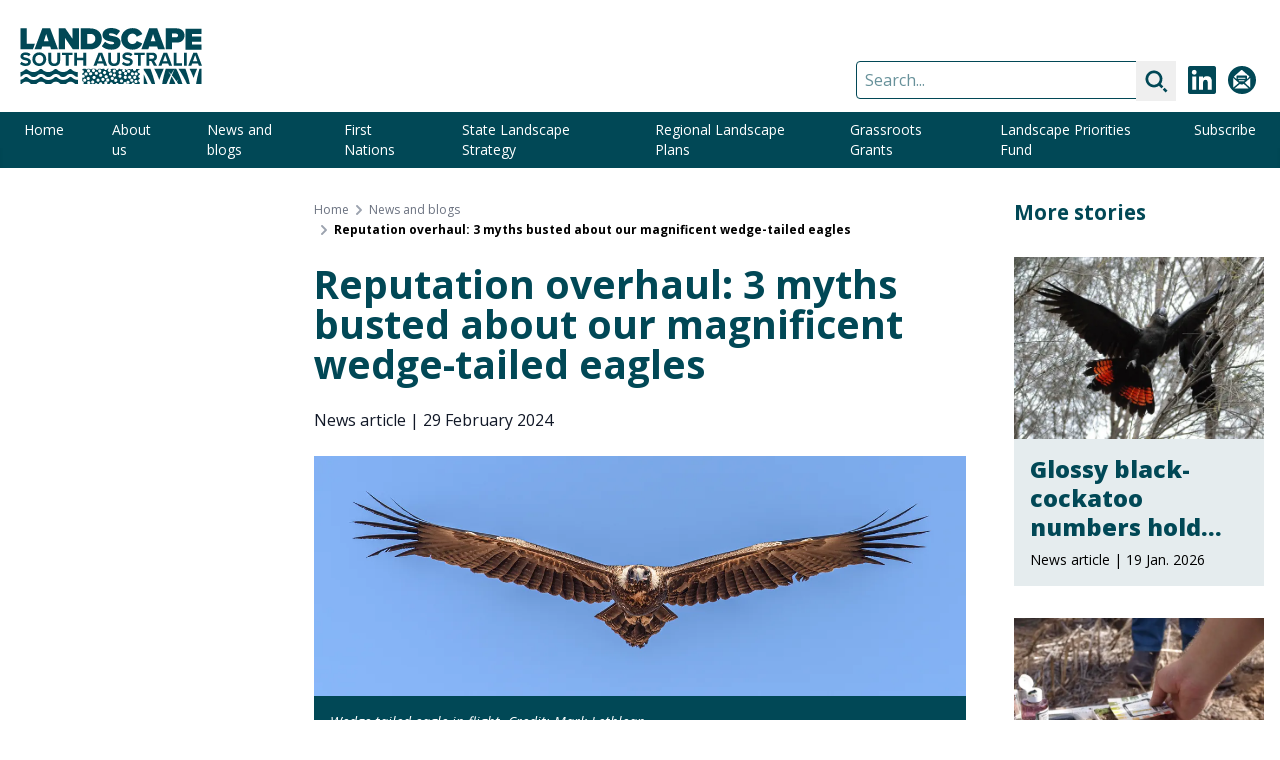

--- FILE ---
content_type: text/html; charset=UTF-8
request_url: https://www.landscape.sa.gov.au/news/wedge-tailed-eagles-myths
body_size: 16486
content:
<!DOCTYPE html><html
class="no-js" lang="en" prefix="og: http://ogp.me/ns# fb: http://ogp.me/ns/fb#"><head><meta
charset="utf-8"><meta
http-equiv="X-UA-Compatible" content="IE=edge" /><meta
name="viewport" content="width=device-width, minimum-scale=1.0"><link
rel="dns-prefetch" href="/assets"><link
rel="preconnect" href="/assets" crossorigin><link
rel="dns-prefetch" href="https://cdn.environment.sa.gov.au"><link
rel="preconnect" href="https://cdn.environment.sa.gov.au" crossorigin><link
rel="dns-prefetch" href="https://fonts.googleapis.com"><link
rel="preconnect" href="https://fonts.googleapis.com" crossorigin><link
rel="dns-prefetch" href="https://fonts.gstatic.com"><link
rel="preconnect" href="https://fonts.gstatic.com" crossorigin><link
rel="preload" as="font" href="https://fonts.googleapis.com/css2?family=Open+Sans:ital,wdth,wght@0,75..100,300..800;1,75..100,300..800&amp;display=swap" crossorigin="anonymous" /><link
rel="stylesheet" href="https://fonts.googleapis.com/css2?family=Open+Sans:ital,wdth,wght@0,75..100,300..800;1,75..100,300..800&amp;display=swap"><link
type="image/png" href="https://cdn.environment.sa.gov.au/img/[base64]" rel="icon" sizes="48x48"><link
type="image/png" href="https://cdn.environment.sa.gov.au/img/[base64]" rel="icon" sizes="32x32"><link
type="image/png" href="https://cdn.environment.sa.gov.au/img/[base64]" rel="icon" sizes="16x16"><script>document.documentElement.classList.remove('no-js')</script><script src="https://cdnjs.cloudflare.com/polyfill/v3/polyfill.js?callback=polyfillsAreLoaded&flags=gated" defer async></script><style>html:not(.user-is-tabbing) button:focus,html:not(.user-is-tabbing) input:focus,html:not(.user-is-tabbing) select:focus,html:not(.user-is-tabbing) textarea:focus,html:not(.user-is-tabbing) a:focus{outline:none}</style><script>function handleFirstTab(event){if(event.keyCode===9){document.documentElement.classList.add('user-is-tabbing');window.removeEventListener('keydown',handleFirstTab);window.addEventListener('mousedown',handleMouseDownOnce);}}
function handleMouseDownOnce(){document.documentElement.classList.remove('user-is-tabbing');window.removeEventListener('mousedown',handleMouseDownOnce);window.addEventListener('keydown',handleFirstTab);}
window.addEventListener('keydown',handleFirstTab);</script><script>!function(e,t){"function"==typeof define&&define.amd?define(t):"object"==typeof exports?module.exports=t():e.Cookie=t()}(this,function(){"use strict";function e(t,n,o){return void 0===n?e.get(t):void(null===n?e.remove(t):e.set(t,n,o))}function t(e){return e.replace(/[.*+?^$|[\](){}\\-]/g,"\\$&")}function n(e){var t="";for(var n in e)if(e.hasOwnProperty(n)){if("expires"===n){var r=e[n];"object"!=typeof r&&(r+="number"==typeof r?"D":"",r=o(r)),e[n]=r.toUTCString()}if("secure"===n){if(!e[n])continue;t+=";"+n}t+=";"+n+"="+e[n]}return e.hasOwnProperty("path")||(t+=";path=/"),t}function o(e){var t=new Date,n=e.charAt(e.length-1),o=parseInt(e,10);switch(n){case"Y":t.setFullYear(t.getFullYear()+o);break;case"M":t.setMonth(t.getMonth()+o);break;case"D":t.setDate(t.getDate()+o);break;case"h":t.setHours(t.getHours()+o);break;case"m":t.setMinutes(t.getMinutes()+o);break;case"s":t.setSeconds(t.getSeconds()+o);break;default:t=new Date(e)}return t}return e.enabled=function(){var t,n="__test_key";return document.cookie=n+"=1",t=!!document.cookie,t&&e.remove(n),t},e.get=function(e,n){if("string"!=typeof e||!e)return null;e="(?:^|; )"+t(e)+"(?:=([^;]*?))?(?:;|$)";var o=new RegExp(e),r=o.exec(document.cookie);return null!==r?n?r[1]:decodeURIComponent(r[1]):null},e.getRaw=function(t){return e.get(t,!0)},e.set=function(e,t,o,r){o!==!0&&(r=o,o=!1),r=n(r?r:{});var u=e+"="+(o?t:encodeURIComponent(t))+r;document.cookie=u},e.setRaw=function(t,n,o){e.set(t,n,!0,o)},e.remove=function(t){e.set(t,"a",{expires:new Date})},e});</script><script>var currentSite={handle:'statewide'};</script><style></style><script type="module">!function(){const e=document.createElement("link").relList;if(!(e&&e.supports&&e.supports("modulepreload"))){for(const e of document.querySelectorAll('link[rel="modulepreload"]'))r(e);new MutationObserver((e=>{for(const o of e)if("childList"===o.type)for(const e of o.addedNodes)if("LINK"===e.tagName&&"modulepreload"===e.rel)r(e);else if(e.querySelectorAll)for(const o of e.querySelectorAll("link[rel=modulepreload]"))r(o)})).observe(document,{childList:!0,subtree:!0})}function r(e){if(e.ep)return;e.ep=!0;const r=function(e){const r={};return e.integrity&&(r.integrity=e.integrity),e.referrerpolicy&&(r.referrerPolicy=e.referrerpolicy),"use-credentials"===e.crossorigin?r.credentials="include":"anonymous"===e.crossorigin?r.credentials="omit":r.credentials="same-origin",r}(e);fetch(e.href,r)}}();</script><script>!function(){var e=document.createElement("script");if(!("noModule"in e)&&"onbeforeload"in e){var t=!1;document.addEventListener("beforeload",(function(n){if(n.target===e)t=!0;else if(!n.target.hasAttribute("nomodule")||!t)return;n.preventDefault()}),!0),e.type="module",e.src=".",document.head.appendChild(e),e.remove()}}();</script><script src="/assets/polyfills-legacy-34e503ad.js" nomodule onload="e=new CustomEvent(&#039;vite-script-loaded&#039;, {detail:{path: &#039;vite/legacy-polyfills-legacy&#039;}});document.dispatchEvent(e);"></script><script type="module" src="/assets/app-9c332eae.js" crossorigin onload="e=new CustomEvent(&#039;vite-script-loaded&#039;, {detail:{path: &#039;src/js/app.js&#039;}});document.dispatchEvent(e);"></script><link
href="/assets/app-4c66d6b7.css" rel="stylesheet"><script src="/assets/app-legacy-f275d595.js" nomodule onload="e=new CustomEvent(&#039;vite-script-loaded&#039;, {detail:{path: &#039;src/js/app-legacy.js&#039;}});document.dispatchEvent(e);"></script><title>Reputation overhaul: 3 myths busted about our… | Landscape Boards SA</title>
<script>dataLayer = [];
(function(w,d,s,l,i){w[l]=w[l]||[];w[l].push({'gtm.start':
new Date().getTime(),event:'gtm.js'});var f=d.getElementsByTagName(s)[0],
j=d.createElement(s),dl=l!='dataLayer'?'&l='+l:'';j.async=true;j.src=
'https://www.googletagmanager.com/gtm.js?id='+i+dl;f.parentNode.insertBefore(j,f);
})(window,document,'script','dataLayer','GTM-T2KL5WV');
</script><meta name="generator" content="SEOmatic">
<meta name="keywords" content="people, peoples, aboriginal, nations, partnership, acknowledges, lands, work, relationship, torres, islander, country, south, support, leading">
<meta name="description" content="There are nine landscape boards across South Australia. They are here to work with you to look after our natural and productive landscapes.">
<meta name="referrer" content="no-referrer-when-downgrade">
<meta name="robots" content="all">
<meta content="en_AU" property="og:locale">
<meta content="Landscape Boards SA" property="og:site_name">
<meta content="website" property="og:type">
<meta content="https://www.landscape.sa.gov.au/news/wedge-tailed-eagles-myths" property="og:url">
<meta content="Landscape Boards SA | Reputation overhaul: 3 myths busted about our…" property="og:title">
<meta content="There are nine landscape boards across South Australia. They are here to work with you to look after our natural and productive landscapes." property="og:description">
<meta content="https://cdn.environment.sa.gov.au/img/[base64]?mtime=1639550343" property="og:image">
<meta content="1200" property="og:image:width">
<meta content="630" property="og:image:height">
<meta content="The SA Government has reformed how our landscapes are managed by putting community at the heart of sustainably managing the state’s soil, water, pest plants and animals, and biodiversity" property="og:image:alt">
<meta content="https://linkedin.com/company/landscape-boards-of-south-australia" property="og:see_also">
<meta name="twitter:card" content="summary_large_image">
<meta name="twitter:creator" content="@">
<meta name="twitter:title" content="Reputation overhaul: 3 myths busted about our magnificent…">
<meta name="twitter:description" content="There are nine landscape boards across South Australia. They are here to work with you to look after our natural and productive landscapes.">
<meta name="twitter:image" content="https://cdn.environment.sa.gov.au/img/[base64]?mtime=1639550343">
<meta name="twitter:image:width" content="1200">
<meta name="twitter:image:height" content="630">
<meta name="twitter:image:alt" content="The SA Government has reformed how our landscapes are managed by putting community at the heart of sustainably managing the state’s soil, water, pest plants and animals, and biodiversity">
<link href="https://www.landscape.sa.gov.au/news/wedge-tailed-eagles-myths" rel="canonical">
<link href="https://www.landscape.sa.gov.au/" rel="home">
<link type="text/plain" href="https://www.landscape.sa.gov.au/humans.txt" rel="author"></head><body
class="font-sans section_news"><noscript><iframe src="https://www.googletagmanager.com/ns.html?id=GTM-T2KL5WV"
height="0" width="0" style="display:none;visibility:hidden"></iframe></noscript>
<a
href="#main-content" class="skip-link bg-white shadow-sm px-4 py-2 focus:outline-none focus:ring-2 focus:ring-blue-500 top-3 left-3">Skip to content</a><div
id="page-container" class="min-h-screen bg-gray-600 xl:pb-10 overflow-hidden leading-tight"><div
id="content-container" class="max-w-7xl mx-auto"><header
class="site-header bg-white"><div
class="lg:flex justify-between h-30 lg:h-28"><div
class="px-16 sm:px-8 lg:px-5 flex items-center justify-center"><a
class="hover:pointer max-w-full flex justify-center lg:block py-2 lg:py-0 transition duration-500 hover:opacity-80" href="https://www.landscape.sa.gov.au/"><svg
class="h-14" xmlns="http://www.w3.org/2000/svg" viewBox="0 0 194.5 60"><style>.st1{fill:#014856}.white .white{fill:#fff}</style><path
d="M6.7 44.2c-.6 0-1.1.2-1.5.6-1.1 1.2-2.5 2-4.2 2.4H.5v5.1c.8-.3 1.5-.7 2-1.2 1-1.1 2.5-1.8 4.2-1.8s3.2.6 4.2 1.8c.9 1 2.2 1.5 3.7 1.5s2.8-.6 3.7-1.5c1-1.1 2.5-1.8 4.2-1.8s3.2.6 4.2 1.8c.9 1 2.2 1.5 3.7 1.5s2.8-.6 3.7-1.5c1-1.1 2.5-1.8 4.2-1.8s3.2.6 4.2 1.8c.6.7 1.5 1.2 2.5 1.4h1.1c1.4 0 2.8-.6 3.6-1.5 1-1.1 2.5-1.7 4.1-1.8h.1c1.6 0 3.1.7 4.1 1.7.9 1 2.2 1.5 3.6 1.5h.1v-5.2h-.1c-2.5 0-4.9-1-6.4-2.7-.3-.4-.8-.6-1.4-.6-.6 0-1.1.2-1.4.6-1.5 1.7-3.9 2.7-6.4 2.7h-.6.1c-.3 0-.5 0-.7-.1-.2 0-.3 0-.5-.1-.2 0-.4-.1-.5-.1-1.7-.4-3.1-1.2-4.2-2.4-.4-.4-.9-.6-1.5-.6s-1.1.2-1.5.6c-1.5 1.7-3.9 2.7-6.4 2.7s-4.9-1-6.4-2.7c-.3-.4-.9-.6-1.5-.6s-1.1.2-1.5.6c-1.5 1.7-3.9 2.7-6.4 2.7s-4.9-1-6.4-2.7c-.1-.1-.7-.3-1.3-.3zm98.8-.6c-.1.9-.8 1.6-1.7 1.6-.9 0-1.6-.7-1.7-1.6h-3.8c-.3.3-.7.5-1.2.5-.2 0-.4 0-.6-.1.4.3.7.8.7 1.4 0 .9-.8 1.7-1.7 1.7-.9 0-1.7-.8-1.7-1.7s.8-1.7 1.7-1.7c.2 0 .4 0 .6.1l-.2-.2h-2.6c-.1.8-.8 1.4-1.7 1.4-.8 0-1.6-.6-1.7-1.4h-1.4c-.3.3-.7.4-1.1.4s-.8-.2-1.1-.4H84c-.2.8-.9 1.3-1.7 1.3-.8 0-1.5-.6-1.7-1.3H77c-.3.4-.8.6-1.3.6s-1-.2-1.3-.6h-1.9c-.3.4-.8.6-1.3.6s-1-.2-1.3-.6h-2.1c-.3.4-.8.7-1.4.7v.8h.2c.9 0 1.7.8 1.7 1.7s-.8 1.7-1.7 1.7h-.2v1.9c.3-.2.7-.4 1.1-.4.9 0 1.7.8 1.7 1.7s-.8 1.7-1.7 1.7c-.4 0-.8-.1-1.1-.4v4h.1c.9 0 1.7.8 1.7 1.7 0 .5-.2.9-.5 1.3h1.6c.1 0 .3-.1.5-.1s.3 0 .5.1h2.1c-.4-.3-.7-.8-.7-1.4 0-.9.8-1.7 1.7-1.7.9 0 1.7.8 1.7 1.7 0 .6-.3 1.1-.7 1.4h5.3c.3-.6.9-1 1.6-1s1.3.4 1.6 1h1.6v-.3c0-.9.8-1.7 1.7-1.7.9 0 1.7.8 1.7 1.7v.3h2.6c-.3-.3-.5-.8-.5-1.2 0-.9.8-1.7 1.7-1.7.9 0 1.7.8 1.7 1.7 0 .5-.2.9-.5 1.2h3v-.2c0-.9.8-1.7 1.7-1.7.9 0 1.7.8 1.7 1.7v.2h3c.2-.7.9-1.2 1.6-1.2.8 0 1.4.5 1.6 1.2h5v-.4c0-.9.8-1.7 1.7-1.7.9 0 1.7.8 1.7 1.7v.4h5.3c.1-.9.8-1.6 1.7-1.6s1.6.7 1.7 1.6h2.3c.1 0 .3-.1.4-.1s.3 0 .4.1h2.4v-1.9c-.9 0-1.7-.8-1.7-1.7s.8-1.7 1.7-1.7v-1.1c-.9 0-1.7-.8-1.7-1.7s.8-1.7 1.7-1.7v-1.9c-.2.1-.4.1-.6.1-.9 0-1.7-.8-1.7-1.7s.8-1.7 1.7-1.7c.2 0 .4 0 .6.1v-.6c-.6 0-1.1-.3-1.4-.7H124c0 .2.1.3.1.5 0 .9-.8 1.7-1.7 1.7-.9 0-1.7-.8-1.7-1.7 0-.2 0-.3.1-.5h-.9c-.3.4-.8.6-1.3.6s-1-.2-1.3-.6h-1.5c-.3.6-.9 1.1-1.6 1.1s-1.3-.5-1.6-1.1h-3.4c-.3.3-.7.5-1.2.5s-.9-.2-1.2-.5l-1.3-.2zm-4.7.8c.9 0 1.7.8 1.7 1.7s-.8 1.7-1.7 1.7c-.9 0-1.7-.8-1.7-1.7s.8-1.7 1.7-1.7zm1.8 6.1c0 .9-.8 1.7-1.7 1.7-.9 0-1.7-.8-1.7-1.7s.8-1.7 1.7-1.7c.9 0 1.7.7 1.7 1.7zm-12.2-4.4c.9 0 1.7.8 1.7 1.7s-.8 1.7-1.7 1.7c-.9 0-1.7-.8-1.7-1.7 0-.9.8-1.7 1.7-1.7zm-5.2-1.8c.9 0 1.7.8 1.7 1.7s-.8 1.7-1.7 1.7c-.9 0-1.7-.8-1.7-1.7s.8-1.7 1.7-1.7zm-6.7-.4c.9 0 1.7.8 1.7 1.7s-.8 1.7-1.7 1.7c-.9 0-1.7-.8-1.7-1.7s.8-1.7 1.7-1.7zm-5.2.3c.9 0 1.7.8 1.7 1.7s-.8 1.7-1.7 1.7-1.7-.8-1.7-1.7c0-.9.8-1.7 1.7-1.7zm-4.4 5.1c0-.9.8-1.7 1.7-1.7.9 0 1.7.8 1.7 1.7s-.8 1.7-1.7 1.7c-.9 0-1.7-.7-1.7-1.7zm.3 8.3c-.9 0-1.7-.8-1.7-1.7s.8-1.7 1.7-1.7c.9 0 1.7.8 1.7 1.7 0 .9-.8 1.7-1.7 1.7zm3.8-1.8c-.9 0-1.7-.8-1.7-1.7s.8-1.7 1.7-1.7c.9 0 1.7.8 1.7 1.7s-.8 1.7-1.7 1.7zm.8-6.8c0-.9.8-1.7 1.7-1.7.9 0 1.7.8 1.7 1.7s-.8 1.7-1.7 1.7c-1 .1-1.7-.7-1.7-1.7zm3.9 10.6c-.9 0-1.7-.8-1.7-1.7s.8-1.7 1.7-1.7c.9 0 1.7.8 1.7 1.7 0 .9-.8 1.7-1.7 1.7zm1.5-4.9c-.9 0-1.7-.8-1.7-1.7s.8-1.7 1.7-1.7c.9 0 1.7.8 1.7 1.7 0 .9-.8 1.7-1.7 1.7zm.7-6.2c0-.9.8-1.7 1.7-1.7.9 0 1.7.8 1.7 1.7s-.8 1.7-1.7 1.7c-.9 0-1.7-.8-1.7-1.7zm3.5 9.1c-.9 0-1.7-.8-1.7-1.7s.8-1.7 1.7-1.7c.9 0 1.7.8 1.7 1.7s-.8 1.7-1.7 1.7zm1.1-6.9c0-.9.8-1.7 1.7-1.7.9 0 1.7.8 1.7 1.7s-.8 1.7-1.7 1.7-1.7-.7-1.7-1.7zm4.1 6.1c-.9 0-1.7-.8-1.7-1.7s.8-1.7 1.7-1.7c.9 0 1.7.8 1.7 1.7 0 .9-.8 1.7-1.7 1.7zm1.8-4.6c0-.9.8-1.7 1.7-1.7.9 0 1.7.8 1.7 1.7s-.8 1.7-1.7 1.7c-.9.1-1.7-.7-1.7-1.7zm3.4 5.3c-.9 0-1.7-.8-1.7-1.7s.8-1.7 1.7-1.7c.9 0 1.7.8 1.7 1.7.1.9-.7 1.7-1.7 1.7zm1.3-8.2c0-.9.8-1.7 1.7-1.7.9 0 1.7.8 1.7 1.7s-.8 1.7-1.7 1.7c-.9.1-1.7-.7-1.7-1.7zm3.5 6.4c-.9 0-1.7-.8-1.7-1.7s.8-1.7 1.7-1.7c.9 0 1.7.8 1.7 1.7 0 .9-.8 1.7-1.7 1.7zm3.7 2.1c-.9 0-1.7-.8-1.7-1.7s.8-1.7 1.7-1.7c.9 0 1.7.8 1.7 1.7s-.8 1.7-1.7 1.7zm2.8-6.2c0-.9.8-1.7 1.7-1.7.9 0 1.7.8 1.7 1.7s-.8 1.7-1.7 1.7-1.7-.8-1.7-1.7zm7.4 3c-.9 0-1.7-.8-1.7-1.7s.8-1.7 1.7-1.7c.9 0 1.7.8 1.7 1.7s-.7 1.7-1.7 1.7zm2.9 5.3c-.9 0-1.7-.8-1.7-1.7s.8-1.7 1.7-1.7 1.7.8 1.7 1.7c0 .9-.8 1.7-1.7 1.7zm.1-7.2c0-.9.8-1.7 1.7-1.7.9 0 1.7.8 1.7 1.7s-.8 1.7-1.7 1.7-1.7-.8-1.7-1.7zm3.9 5c-.9 0-1.7-.8-1.7-1.7s.8-1.7 1.7-1.7c.9 0 1.7.8 1.7 1.7s-.7 1.7-1.7 1.7zm4.5 1.3c-.9 0-1.7-.8-1.7-1.7s.8-1.7 1.7-1.7c.9 0 1.7.8 1.7 1.7s-.7 1.7-1.7 1.7zm.2-11.5c.9 0 1.7.8 1.7 1.7s-.8 1.7-1.7 1.7-1.7-.8-1.7-1.7c0-1 .8-1.7 1.7-1.7zm-1.5 3.7c.9 0 1.7.8 1.7 1.7s-.8 1.7-1.7 1.7c-.9 0-1.7-.8-1.7-1.7-.1-.9.7-1.7 1.7-1.7zm-2.5-3.8c.9 0 1.7.8 1.7 1.7s-.8 1.7-1.7 1.7c-.9 0-1.7-.8-1.7-1.7 0-1 .8-1.7 1.7-1.7zm-3.9-2.7c.9 0 1.7.8 1.7 1.7s-.8 1.7-1.7 1.7c-.9 0-1.7-.8-1.7-1.7s.8-1.7 1.7-1.7zm-3.4 2.3c.9 0 1.7.8 1.7 1.7s-.8 1.7-1.7 1.7c-.9 0-1.7-.8-1.7-1.7 0-.9.7-1.7 1.7-1.7zm-2-3.2c.9 0 1.7.8 1.7 1.7s-.8 1.7-1.7 1.7c-.9 0-1.7-.8-1.7-1.7 0-.9.7-1.7 1.7-1.7zm-.7 13c0 .9-.8 1.7-1.7 1.7-.9 0-1.7-.8-1.7-1.7s.8-1.7 1.7-1.7c.9 0 1.7.8 1.7 1.7zm-1.5-9.1c0 .9-.8 1.7-1.7 1.7-.9 0-1.7-.8-1.7-1.7s.8-1.7 1.7-1.7c1 0 1.7.8 1.7 1.7zM188.2 60h5.8V43.6h-2.2c-1.5 5.3-2.8 11-3.6 16.4zm-2.7-6.5c1.1-3.3 2.4-6.6 3.8-9.9h-8.1c1.6 3.3 3.1 6.6 4.3 9.9zm-7.1 6.5h3.1c-1-5.2-2.7-10.8-4.7-16.4h-7.5c3.6 5.3 6.8 11 9.1 16.4zm-19 0h6.2c.1-.2.2-.4.4-.6-1.2-2.6-2.6-5.2-4-7.6-1 2.6-1.9 5.4-2.6 8.2zm5.9-16.4c-1 2.1-2 4.5-3 7.1 1.8 2.1 3.5 4.3 5.1 6.6.7-1 1.4-1.9 2.1-2.8-.6 1-1.2 2.1-1.8 3.3.5.7 1 1.5 1.4 2.2h4.5c-1.6-5.5-4-11.2-6.6-16.4h-1.7zM151.9 60h4.6c1.3-3.3 2.9-6.5 4.6-9.6-1-1.5-2-3-2.9-4.2 1.1 1.1 2.2 2.3 3.3 3.5 1.2-2.1 2.5-4.2 3.8-6.1h-9.5c-1.6 5.2-3 10.9-3.9 16.4zm-19.6-14.9c3.3 4.8 6.3 9.9 8.5 14.9h3.6c-1.2-5.3-2.9-10.9-5-16.4h-7.1v1.5zm0 14.9h4.1c-1.1-3.5-2.5-7-4.1-10.4V60zm16.6-4.4c1.3-4 2.9-8.1 4.7-11.9h-10.1c2.1 3.9 3.9 7.9 5.4 11.9zm-99 3.7c1-1.1 2.5-1.7 4.1-1.7 1.6 0 3.1.7 4.1 1.7.2.3.5.5.9.7h2.9v-4.4h-.1c-2.5 0-4.9-1-6.4-2.7-.3-.4-.8-.6-1.4-.6-.6 0-1.1.2-1.4.6-1.5 1.7-3.9 2.7-6.4 2.7h-.6.1c-.3 0-.5 0-.7-.1h-.5c-.2 0-.4-.1-.5-.1-1.7-.4-3.1-1.2-4.2-2.4-.3-.4-.9-.6-1.5-.6s-1.1.2-1.5.6c-1.5 1.7-3.9 2.7-6.4 2.7s-4.9-1-6.4-2.7c-.4-.4-.9-.6-1.5-.6s-1.1.2-1.5.6c-1.5 1.7-3.9 2.7-6.4 2.7s-4.9-1-6.4-2.7c-.3-.4-.9-.6-1.5-.6s-1.1.2-1.5.6c-1.1 1.2-2.5 2-4.2 2.4H.5V60h1.1c.3-.2.6-.4.9-.7 1-1.1 2.5-1.8 4.2-1.8s3.2.6 4.2 1.8c.2.3.5.5.9.7h5.6c.3-.2.6-.4.9-.7 1-1.1 2.5-1.8 4.2-1.8s3.2.6 4.2 1.8c.2.3.5.5.9.7h5.6c.3-.2.6-.4.9-.7 1-1.1 2.5-1.8 4.2-1.8s3.2.6 4.2 1.8c.3.3.5.5.9.7H49c.3-.2.6-.4.9-.7zM87.4 11.6C87.4 4.4 82.1.4 75.1.4H65v22.5h10.1c7-.1 12.3-4.2 12.3-11.3zm-15.6 5.3V6.3h3.3c3.6 0 5.4 2.3 5.4 5.3 0 2.8-2 5.3-5.4 5.3h-3.3zm25.6-2.4c2.2.4 3.2.8 3.2 1.7 0 .9-1.2 1.3-2.5 1.3-3 0-5.6-1.3-7.2-2.9l-3.5 5c2.4 2.2 5.7 3.6 10.4 3.6 6 0 9.7-2.9 9.7-7.8 0-5.2-5.5-6.3-9.2-6.9-2.4-.4-3.3-.7-3.3-1.6 0-.6.4-1.2 2.1-1.2 1.8 0 4.3.7 6.3 2.2l3.6-4.8C104.4 1 101.1 0 97.5 0c-6.2 0-9.3 3.5-9.3 7.3-.1 5.6 5.5 6.5 9.2 7.2zm22.9 8.7c6.1 0 9.1-3.6 10.4-6.6l-5.9-2.7c-.6 1.8-2.3 3.3-4.5 3.3-3.1 0-5.3-2.5-5.3-5.6s2.2-5.6 5.3-5.6c2.2 0 3.9 1.5 4.5 3.3l5.9-2.7c-1.3-3.1-4.3-6.5-10.4-6.5-6.9 0-12.2 4.7-12.2 11.6.1 6.8 5.4 11.5 12.2 11.5zm16.8-.4.9-2.9h8.6l.9 2.9h7.4L146.6.3H138l-8.3 22.5h7.4zm5.1-16.4 2.6 7.9h-5.1l2.5-7.9zM194 17.6h-10.2v-2.9h10V9.1h-10V6.4H194V.8h-17v22.5h17v-5.7zm-31.5-2h5.2c5.3 0 8.1-3.4 8.1-7.5 0-4.2-2.8-7.7-8.1-7.7h-12v22.5h6.8v-7.3zm0-9.6h4.3c1.1 0 2.1.8 2.1 2s-.9 2-2.1 2h-4.3V6zM16 16.8l-8.8.1V.4H.5v22.5h13.3l2.2-6.1zm32.2-6 8.3 12.1H63V.4h-6.8v11.3L48.4.4h-7v22.5h6.8V10.8zm-25.4 12 .9-2.9h8.6l.9 2.9h7.4L32.3.4h-8.5l-8.3 22.5h7.3v-.1zM28 6.4l2.6 7.9h-5.1L28 6.4zM11.6 36.2c0-3.1-3-3.8-5.3-4.4-1.6-.4-2.8-.7-2.8-1.6 0-.8.7-1.4 2.1-1.4s2.9.5 4 1.5l1.7-2.2c-1.4-1.3-3.3-2-5.5-2-3.3 0-5.3 1.9-5.3 4.2 0 3.1 3 3.8 5.3 4.3 1.6.4 2.9.7 2.9 1.8 0 .8-.8 1.6-2.5 1.6-1.9 0-3.5-.9-4.5-1.9L0 38.5c1.3 1.3 3.3 2.2 6 2.2 3.8 0 5.6-1.9 5.6-4.5zm9 4.5c4.3 0 7.4-3 7.4-7.3s-3.1-7.3-7.4-7.3c-4.2 0-7.4 3-7.4 7.3s3.1 7.3 7.4 7.3zm0-11.9c2.6 0 4.3 2 4.3 4.6S23.2 38 20.6 38s-4.3-2-4.3-4.6c0-2.6 1.7-4.6 4.3-4.6zm9.7-2.4v8.5c0 3.5 2 5.9 6.3 5.9s6.3-2.4 6.3-5.9v-8.5h-3v8.4c0 2-1.1 3.3-3.2 3.3-2.2 0-3.3-1.4-3.3-3.3v-8.4h-3.1zM52 40.5V29h4.1v-2.6H44.9V29H49v11.5h3zm15.7 0h3V26.4h-3v5.5H61v-5.5h-3v14.1h3v-5.9h6.7v5.9zm15-2.4H89l.9 2.4h3.3l-5.4-14.1H84l-5.5 14.1h3.3l.9-2.4zm3.1-9.1 2.3 6.5h-4.7c.1 0 2.4-6.5 2.4-6.5zm8.4-2.6v8.5c0 3.5 2 5.9 6.3 5.9s6.3-2.4 6.3-5.9v-8.5h-3v8.4c0 2-1.1 3.3-3.2 3.3-2.2 0-3.3-1.4-3.3-3.3v-8.4h-3.1zM115 38.1c-1.9 0-3.5-.9-4.5-1.9l-1.6 2.3c1.3 1.3 3.3 2.2 6 2.2 3.8 0 5.6-1.9 5.6-4.5 0-3.1-3-3.8-5.3-4.4-1.6-.4-2.8-.7-2.8-1.6 0-.8.7-1.4 2.1-1.4s2.9.5 4 1.5l1.7-2.2c-1.4-1.3-3.3-2-5.5-2-3.3 0-5.3 1.9-5.3 4.2 0 3.1 3 3.8 5.3 4.3 1.6.4 2.9.7 2.9 1.8-.1.9-1 1.7-2.6 1.7zm14.1 2.4V29h4.1v-2.6H122V29h4.1v11.5h3zm17.3-9.6c0-2.6-1.8-4.5-4.7-4.5h-6.6v14.1h3v-5.1h2.2l2.8 5.1h3.4l-3.2-5.4c1.6-.3 3.1-1.7 3.1-4.2zm-5.1 2h-3.1V29h3.1c1.2 0 2.1.8 2.1 1.9 0 1.2-.9 2-2.1 2zm12.1-6.5-5.5 14.1h3.3l.9-2.4h6.3l.9 2.4h3.3l-5.4-14.1h-3.8zm-.5 9.1 2.3-6.5 2.3 6.5h-4.6zm11.3-9.1v14.1h9v-2.6h-6V26.4h-3zm11 0h3v14.1h-3V26.4zm10.1 0-5.5 14.1h3.3l.9-2.4h6.3l.9 2.4h3.3l-5.4-14.1h-3.8zm-.4 9.1 2.3-6.5 2.3 6.5h-4.6z" class="st1 white" /></svg><span
class="sr-only">Statewide</span></a></div><div
class="flex justify-between items-center bg-statewide lg:bg-transparent"><button
class="hamburger self-center line-flex lg:hidden items-center text-white justify-center py-2.5 px-2 text-red lg:transition-colors focus:outline-none " aria-expanded="false"><span
class="sr-only">Open menu</span><svg
class="open-icon block h-7 w-7" xmlns="http://www.w3.org/2000/svg" fill="none" viewbox="0 0 24 24" stroke="currentColor" aria-hidden="true"><path
stroke-linecap="round" stroke-linejoin="round" stroke-width="2" d="M4 6h16M4 12h16M4 18h16"/></svg><svg
class="close-icon hidden h-7 w-7" xmlns="http://www.w3.org/2000/svg" fill="none" viewbox="0 0 24 24" stroke="currentColor" aria-hidden="true"><path
stroke-linecap="round" stroke-linejoin="round" stroke-width="2" d="M6 18L18 6M6 6l12 12"/></svg></button><div
class="self-center lg:mt-12"><div
class="flex justify-center"><div
class="flex md:order-2 md:pr-3 items-center"><a
href="https://linkedin.com/company/landscape-boards-of-south-australia" title="LinkedIn" rel="nofollow noopener me" target="_blank" class="text-statewide-100 lg:text-statewide hover:text-opacity-80 pr-3"><span
class="sr-only">LinkedIn</span><svg
class="h-6 w-6 md:h-7 md:w-7" fill="currentColor" aria-hidden="true" viewBox="0 0 24 24"><title>LinkedIn</title><path
d="M20.447 20.452h-3.554v-5.569c0-1.328-.027-3.037-1.852-3.037-1.853 0-2.136 1.445-2.136 2.939v5.667H9.351V9h3.414v1.561h.046c.477-.9 1.637-1.85 3.37-1.85 3.601 0 4.267 2.37 4.267 5.455v6.286zM5.337 7.433c-1.144 0-2.063-.926-2.063-2.065 0-1.138.92-2.063 2.063-2.063 1.14 0 2.064.925 2.064 2.063 0 1.139-.925 2.065-2.064 2.065zm1.782 13.019H3.555V9h3.564v11.452zM22.225 0H1.771C.792 0 0 .774 0 1.729v20.542C0 23.227.792 24 1.771 24h20.451C23.2 24 24 23.227 24 22.271V1.729C24 .774 23.2 0 22.222 0h.003z"/></svg></a><a
href=https://www.landscape.sa.gov.au/subscribe target="_self" class="text-statewide-100 lg:text-statewide hover:text-opacity-80 pr-3"><span
class="sr-only">Subscribe</span><svg
class="h-6 w-6 md:h-7 md:w-7" width="15" height="15" xmlns="http://www.w3.org/2000/svg" fill="currentColor" viewbox="0 0 15 15"><path
d="M11.889 11.667L9 9l2.833-2.5a.054.054 0 00.056-.056v5.223zm-.445-5.945a.289.289 0 01-.11.222L10.166 7V5.5a.43.43 0 00-.445-.389H4.944A.43.43 0 004.5 5.5V7L3.333 5.944a.421.421 0 01-.11-.222.421.421 0 01.11-.222l3.723-3.278a.403.403 0 01.555 0L11.333 5.5a.289.289 0 01.111.222m-8.61.722l2.944 2.612-3 2.555.055-5.167m2.723.39a.311.311 0 01-.334-.278c0-.167.111-.278.334-.278h3.5a.311.311 0 01.333.278c0 .166-.111.277-.333.277zm3.277 1.055a.254.254 0 01-.222.278H6a.285.285 0 010-.556h2.611a.37.37 0 01.222.278M3.39 12.11l3-2.5a2.596 2.596 0 00.555.278 2.104 2.104 0 00.834 0 1.876 1.876 0 00.61-.389l2.779 2.611zM15 7.5A7.5 7.5 0 107.5 15 7.469 7.469 0 0015 7.5" /></svg></a></div><div
class="hidden md:block"><div
class="relative md:my-0 md:mr-3 border-b border-white md:border-none"><form
action="https://www.landscape.sa.gov.au/search-results" class="m-3 md:m-0"><input
id="site-search" aria-label="Search" name="q" type="text" class="w-full md:w-80 p-2 bg-opacity-10 rounded border border-statewide-100  lg:border-statewide focus:outline-none focus:ring-0 focus:border-statewide-600 text-black placeholder-statewide placeholder-opacity-60 transition duration-500 focus:ring-blue-500 focus:border-black" placeholder="Search..." autocomplete="off"><button
class="absolute right-3 md:right-0 top-0" type="submit"><span
class="sr-only">Search</span><svg
version="1.1" viewbox="0 0 40 40" width="40" height="40" class="fill-current text-statewide"><g><path
d="M24.762,22.988c2.448-3.305,2.176-8.01-0.82-11.006c-3.297-3.297-8.666-3.297-11.959,0c-3.295,3.297-3.297,8.662,0,11.959c2.996,2.996,7.699,3.269,11.008,0.815l2.591,2.595l1.771-1.771L24.762,22.988zM22.033,22.033c-2.245,2.244-5.898,2.244-8.143,0c-2.244-2.245-2.244-5.898,0-8.143c2.244-2.246,5.897-2.246,8.143,0C24.277,16.135,24.277,19.789,22.033,22.033z"/><rect
x="27.904" y="27.107" transform="matrix(-0.7067 0.7075 -0.7075 -0.7067 70.3882 29.133)" width="2.504" height="4.098"/></g></svg></button></form></div></div></div></div></div></div><nav
class="nav-primary hidden lg:block absolute z-10 w-full lg:relative bg-statewide text-sm shadow-inner"><ul
class="lg:flex text-white"><div
class="md:hidden"><div
class="relative md:my-0 md:mr-3 border-b border-white md:border-none"><form
action="https://www.landscape.sa.gov.au/search-results" class="m-3 md:m-0"><input
id="site-search" aria-label="Search" name="q" type="text" class="w-full md:w-80 p-2 bg-opacity-10 rounded border border-statewide-100  lg:border-statewide focus:outline-none focus:ring-0 focus:border-statewide-600 text-black placeholder-statewide placeholder-opacity-60 transition duration-500 focus:ring-blue-500 focus:border-black" placeholder="Search..." autocomplete="off"><button
class="absolute right-3 md:right-0 top-0" type="submit"><span
class="sr-only">Search</span><svg
version="1.1" viewbox="0 0 40 40" width="40" height="40" class="fill-current text-statewide"><g><path
d="M24.762,22.988c2.448-3.305,2.176-8.01-0.82-11.006c-3.297-3.297-8.666-3.297-11.959,0c-3.295,3.297-3.297,8.662,0,11.959c2.996,2.996,7.699,3.269,11.008,0.815l2.591,2.595l1.771-1.771L24.762,22.988zM22.033,22.033c-2.245,2.244-5.898,2.244-8.143,0c-2.244-2.245-2.244-5.898,0-8.143c2.244-2.246,5.897-2.246,8.143,0C24.277,16.135,24.277,19.789,22.033,22.033z"/><rect
x="27.904" y="27.107" transform="matrix(-0.7067 0.7075 -0.7075 -0.7067 70.3882 29.133)" width="2.504" height="4.098"/></g></svg></button></form></div></div><li
class="group border-b lg:border-b-0"><a
href="https://www.landscape.sa.gov.au/" class=" block bg-statewide-600 lg:bg-statewide hover:bg-statewide-700 lg:hover:bg-statewide-400 break-words py-3 lg:py-2 pl-3 pr-7 lg:px-4 xl:px-6">Home</a></li><li
class="group border-b lg:border-b-0"><a
href="https://www.landscape.sa.gov.au/about-us" class=" block bg-statewide-600 lg:bg-statewide hover:bg-statewide-700 lg:hover:bg-statewide-400 break-words py-3 lg:py-2 pl-3 pr-7 lg:px-4 xl:px-6">About us</a></li><li
class="group border-b lg:border-b-0"><a
href="https://www.landscape.sa.gov.au/news-and-blogs" class=" block bg-statewide-600 lg:bg-statewide hover:bg-statewide-700 lg:hover:bg-statewide-400 break-words py-3 lg:py-2 pl-3 pr-7 lg:px-4 xl:px-6">News and blogs</a></li><li
class="group border-b lg:border-b-0"><a
href="https://www.landscape.sa.gov.au/statement-of-commitment" class=" block bg-statewide-600 lg:bg-statewide hover:bg-statewide-700 lg:hover:bg-statewide-400 break-words py-3 lg:py-2 pl-3 pr-7 lg:px-4 xl:px-6">First Nations</a></li><li
class="group border-b lg:border-b-0"><a
href="https://www.landscape.sa.gov.au/state-landscape-strategy" class=" block bg-statewide-600 lg:bg-statewide hover:bg-statewide-700 lg:hover:bg-statewide-400 break-words py-3 lg:py-2 pl-3 pr-7 lg:px-4 xl:px-6">State Landscape Strategy</a></li><li
class="group border-b lg:border-b-0"><a
href="https://www.landscape.sa.gov.au/regional-landscape-plans" class=" block bg-statewide-600 lg:bg-statewide hover:bg-statewide-700 lg:hover:bg-statewide-400 break-words py-3 lg:py-2 pl-3 pr-7 lg:px-4 xl:px-6">Regional Landscape Plans</a></li><li
class="group border-b lg:border-b-0"><a
href="https://www.landscape.sa.gov.au/grassroots-grants" class=" block bg-statewide-600 lg:bg-statewide hover:bg-statewide-700 lg:hover:bg-statewide-400 break-words py-3 lg:py-2 pl-3 pr-7 lg:px-4 xl:px-6">Grassroots Grants</a></li><li
class="group border-b lg:border-b-0"><a
href="https://www.landscape.sa.gov.au/priorities-fund" class=" block bg-statewide-600 lg:bg-statewide hover:bg-statewide-700 lg:hover:bg-statewide-400 break-words py-3 lg:py-2 pl-3 pr-7 lg:px-4 xl:px-6">Landscape Priorities Fund</a><div
class="submenu hidden lg:group-hover:block z-50 relative p-0 lg:p-5 lg:absolute left-0 w-full bg-statewide-400"><ul
class="text-white lg:float-left lg:w-1/4 lg:px-2"><li><a
href="https://www.landscape.sa.gov.au/priorities-fund/2024-25-projects" class="block pl-5 pr-3 lg:px-2 py-3 lg:py-2 border-b border-statewide-600 lg:border-0 bg-statewide-500 hover:bg-statewide-700 lg:hover:bg-statewide-600">2024-25 projects</a><ul
class="text-white lg:py-2 lg:space-y-1"></ul></li></ul><ul
class="text-white lg:float-left lg:w-1/4 lg:px-2"><li><a
href="https://www.landscape.sa.gov.au/priorities-fund/2023-24-projects" class="block pl-5 pr-3 lg:px-2 py-3 lg:py-2 border-b border-statewide-600 lg:border-0 bg-statewide-500 hover:bg-statewide-700 lg:hover:bg-statewide-600">2023-24 projects</a><ul
class="text-white lg:py-2 lg:space-y-1"></ul></li></ul><ul
class="text-white lg:float-left lg:w-1/4 lg:px-2"><li><a
href="https://www.landscape.sa.gov.au/priorities-fund/2022-23-projects-2-2" class="block pl-5 pr-3 lg:px-2 py-3 lg:py-2 border-b border-statewide-600 lg:border-0 bg-statewide-500 hover:bg-statewide-700 lg:hover:bg-statewide-600">2022-23 projects</a><ul
class="text-white lg:py-2 lg:space-y-1"></ul></li></ul><ul
class="text-white lg:float-left lg:w-1/4 lg:px-2"><li><a
href="https://www.landscape.sa.gov.au/priorities-fund/2021-22-projects" class="block pl-5 pr-3 lg:px-2 py-3 lg:py-2 border-b border-statewide-600 lg:border-0 bg-statewide-500 hover:bg-statewide-700 lg:hover:bg-statewide-600">2021-22 projects</a><ul
class="text-white lg:py-2 lg:space-y-1"></ul></li></ul><ul
class="text-white lg:float-left lg:w-1/4 lg:px-2"><li><a
href="https://www.landscape.sa.gov.au/priorities-fund/2020-21-projects" class="block pl-5 pr-3 lg:px-2 py-3 lg:py-2 border-b border-statewide-600 lg:border-0 bg-statewide-500 hover:bg-statewide-700 lg:hover:bg-statewide-600">2020-21 projects</a><ul
class="text-white lg:py-2 lg:space-y-1"></ul></li></ul></div></li><li
class="group border-b lg:border-b-0"><a
href="https://www.landscape.sa.gov.au/subscribe" class=" block bg-statewide-600 lg:bg-statewide hover:bg-statewide-700 lg:hover:bg-statewide-400 break-words py-3 lg:py-2 pl-3 pr-7 lg:px-4 xl:px-6">Subscribe</a></li></ul></nav></header><main
id="main-content" class="md:min-h-1/2.5 bg-white"><div
class="grid lg:grid-cols-5 px-4 py-4 md:pt-8 space-y-4 lg:space-y-0"><section
class="lg:col-start-2 lg:col-span-3 text-gray-900 leading-normal space-y-6 md:px-8 lg:px-12"><nav
class="flex" aria-label="Breadcrumb"><ol
class="flex items-center flex-wrap"><li><div
class="flex items-center"><a
href="https://www.landscape.sa.gov.au/" class="text-xs text-gray-500 hover:text-gray-700">Home</a></div></li><li><div
class="flex items-center"><svg
class="flex-shrink-0 h-5 w-5 text-gray-400" xmlns="http://www.w3.org/2000/svg" viewbox="0 0 20 20" fill="currentColor" aria-hidden="true"><path
fill-rule="evenodd" d="M7.293 14.707a1 1 0 010-1.414L10.586 10 7.293 6.707a1 1 0 011.414-1.414l4 4a1 1 0 010 1.414l-4 4a1 1 0 01-1.414 0z" clip-rule="evenodd"/></svg><a
href="https://www.landscape.sa.gov.au/news-and-blogs" class="text-xs text-gray-500 hover:text-gray-700">News and blogs</a></div></li><li><div
class="flex items-center"><svg
class="flex-shrink-0 h-5 w-5 text-gray-400" xmlns="http://www.w3.org/2000/svg" viewbox="0 0 20 20" fill="currentColor" aria-hidden="true"><path
fill-rule="evenodd" d="M7.293 14.707a1 1 0 010-1.414L10.586 10 7.293 6.707a1 1 0 011.414-1.414l4 4a1 1 0 010 1.414l-4 4a1 1 0 01-1.414 0z" clip-rule="evenodd"/></svg><span
class="text-xs text-black font-bold">Reputation overhaul: 3 myths busted about our magnificent wedge-tailed eagles</span></div></li></ol></nav><h1 class="text-2xl text-statewide break-words leading-10 font-bold">
Reputation overhaul: 3 myths busted about our magnificent wedge-tailed eagles</h1><div><span
class="article-type">
News article
</span><span
class=""> | </span><span
class="article-date">
29 February 2024
</span></div><p
class="font-bold text-lg text-statewide max-w-screen-l leading-tight"></p><div
class="block-image max-w-screen-lg my-4"><div><figure
class="lg:mx-0"><picture><source
data-srcset="https://cdn.environment.sa.gov.au/img/[base64] 1200w, https://cdn.environment.sa.gov.au/img/[base64] 992w, https://cdn.environment.sa.gov.au/img/[base64] 768w, https://cdn.environment.sa.gov.au/img/[base64] 576w" sizes="100vw" type="image/webp"/><source
data-srcset="https://cdn.environment.sa.gov.au/img/[base64] 1200w, https://cdn.environment.sa.gov.au/img/[base64] 992w, https://cdn.environment.sa.gov.au/img/[base64] 768w, https://cdn.environment.sa.gov.au/img/[base64] 576w" sizes="100vw"/><img
class="lazyload" loading="lazy" src="data:image/svg+xml,%3Csvg%20xmlns=%27http://www.w3.org/2000/svg%27%20width=%271200%27%20height=%27441%27%20style=%27background:%23CCC%27%20/%3E" data-src="data:image/svg+xml,%3Csvg%20xmlns=%27http://www.w3.org/2000/svg%27%20width=%271200%27%20height=%27441%27%20style=%27background:%23CCC%27%20/%3E" data-srcset="https://cdn.environment.sa.gov.au/img/[base64] 1200w, https://cdn.environment.sa.gov.au/img/[base64] 992w, https://cdn.environment.sa.gov.au/img/[base64] 768w, https://cdn.environment.sa.gov.au/img/[base64] 576w" alt="Reputation overhaul: 3 myths busted about our magnificent wedge-tailed eagles"/></picture><figcaption
class="p-4 bg-statewide text-white italic text-sm">
Wedge-tailed eagle in flight. Credit: Mark Lethlean</figcaption></figure></div></div><div
class="rich-text max-w-screen-lg"><p>The protected wedge-tailed eagle (<em>Aquila audax</em>) has a reputation it doesn’t deserve. Its imposing size and tendency to be first on the scene following an animal death have given it a bad name as a livestock killer.</p><p>Yet this magnificent creature has scarcely any adverse impact on the sheep industry and is vulnerable in our landscape due to habitat loss, climate change and illegal persecution.</p><p>Plus it has an important role to play in our environment and on our farms.</p><p>To better understand Australia’s largest bird of prey, let’s debunk the top 3 myths about wedge-tailed eagles and highlight the positives.</p><h3><strong>Myth #1:</strong><strong>Wedge-tailed eagles are the number one cause of lamb deaths</strong></h3><p>While it seems logical that lambs would be easy prey for such a powerful hunter, research has shown that eagles are often the secondary cause of lamb deaths and a very small percentage (less than 1%) are killed by eagles. Research has found similar results on other continents world-wide.</p><p>Wedge-tailed eagles are better described as scavengers who play a key role in removing dead and dying animals, helping to reduce flystrike and clean up the landscape.</p><p>It’s important to investigate the cause of death before laying blame on wedge-tailed eagles.</p><h3><strong>Myth #2: </strong><strong>Livestock are an important part of the wedge-tailed eagles’ diet</strong></h3><p>As juveniles, wedge-tailed eagles travel vast distances – as far as 600km in a week – to find food to help sustain their growing bodies.</p><p>They commonly hunt for carcasses, such as road kill and farm animals that have died from lack of nutrition, mis-mothering or fox predation.</p><p>They also have a taste for rabbits and foxes, helping to control pest animals. In fact eagles mostly eat rabbits. A pair of wedge-tailed eagles can eat an estimated 700 rabbits a year, with rabbits making up between 30 to 70% of their diet.</p><p>Eagles are also one of the few predators to kill feral cats. In doing so, they help to control the exotic disease toxoplasmosis that can cause a ewe to abort its foetus.</p></div><div
class="block-image max-w-screen-lg my-4"><div><figure
class="lg:mx-0"><picture><source
data-srcset="https://cdn.environment.sa.gov.au/img/[base64] 1200w, https://cdn.environment.sa.gov.au/img/[base64] 992w, https://cdn.environment.sa.gov.au/img/[base64] 768w, https://cdn.environment.sa.gov.au/img/[base64] 576w" sizes="100vw" type="image/webp"/><source
data-srcset="https://cdn.environment.sa.gov.au/img/[base64] 1200w, https://cdn.environment.sa.gov.au/img/[base64] 992w, https://cdn.environment.sa.gov.au/img/[base64] 768w, https://cdn.environment.sa.gov.au/img/[base64] 576w" sizes="100vw"/><img
class="lazyload" loading="lazy" src="data:image/svg+xml,%3Csvg%20xmlns=%27http://www.w3.org/2000/svg%27%20width=%271200%27%20height=%27800%27%20style=%27background:%23CCC%27%20/%3E" data-src="data:image/svg+xml,%3Csvg%20xmlns=%27http://www.w3.org/2000/svg%27%20width=%271200%27%20height=%27800%27%20style=%27background:%23CCC%27%20/%3E" data-srcset="https://cdn.environment.sa.gov.au/img/[base64] 1200w, https://cdn.environment.sa.gov.au/img/[base64] 992w, https://cdn.environment.sa.gov.au/img/[base64] 768w, https://cdn.environment.sa.gov.au/img/[base64] 576w" alt="Reputation overhaul: 3 myths busted about our magnificent wedge-tailed eagles"/></picture><figcaption
class="p-4 bg-statewide text-white italic text-sm">
Wedge-tailed eagle feeding on carrion. Credit: Mark Lethlean</figcaption></figure></div></div><div
class="rich-text max-w-screen-lg"><h3><strong>Myth #3: </strong><strong>There is an abundance of wedge-tailed eagles</strong></h3><p>It’s true that eagles closely watch other eagles and scavenger species in their hunt for food.</p><p>In drought-affected and marginal areas where food is scarce, they can quickly gather in numbers at these sources of carrion, giving the impression of abundance.</p><p>However, wedge-tailed eagles face many threats to their survival, including extreme temperatures and lack of food due to climate change, wind turbines in the landscape and shooting and poisoning by landholders.</p><p>An investigation in 2011 by the SA Department for Environment and Water revealed a level of persecution unprecedented in SA with about 300 eagles reportedly killed on one property alone (6km2) over a 3-year period.</p><p>Wedge-tailed eagles are fully protected by the <em>National Parks and Wildlife Act SA</em><em>1972</em>. It is illegal to kill, trap or poison them.</p><h3><strong>Fast facts about wedge-tailed eagles</strong></h3><ol><li>Female wedge-tailed eagles are larger than their male counterpart, with a wingspan of about 2.3m compared to about 1.9m for a male.</li><li>They form a pair bond for life, only changing when one of the pair dies.</li><li>They usually breed once a year, but only when food is sufficiently abundant to raise young.</li><li>Wedge-tailed eagles can live to more than 30 years of age.</li><li>Juvenile eagles travel vast distances to scavenge food. When they reach sexual maturity at about 5 years of age, they find a territory to raise a family.</li><li>Most territories have several nests within a few hundred metres. There are reports of nests being used for more than a century.</li></ol><h3><strong>More information</strong></h3><p>Contact your local landscape board for help with caring for land, water and nature in your region. Contact details for all boards are on the home page of this website.</p><p>Read this <a
href="https://cdn.environment.sa.gov.au/landscape/docs/ny/1025920-LSA-wedge-tailed-eagle-fact-sheet-FIN-WEB.pdf" target="_blank" rel="noreferrer noopener">wedge-tailed eagle fact sheet</a> to learn more about living with these magnificent raptors in an agricultural setting.</p></div><div
class="block-image max-w-screen-lg my-4"><div><figure
class="lg:mx-0"><picture><source
data-srcset="https://cdn.environment.sa.gov.au/img/[base64] 1200w, https://cdn.environment.sa.gov.au/img/[base64] 992w, https://cdn.environment.sa.gov.au/img/[base64] 768w, https://cdn.environment.sa.gov.au/img/[base64] 576w" sizes="100vw" type="image/webp"/><source
data-srcset="https://cdn.environment.sa.gov.au/img/[base64] 1200w, https://cdn.environment.sa.gov.au/img/[base64] 992w, https://cdn.environment.sa.gov.au/img/[base64] 768w, https://cdn.environment.sa.gov.au/img/[base64] 576w" sizes="100vw"/><img
class="lazyload" loading="lazy" src="data:image/svg+xml,%3Csvg%20xmlns=%27http://www.w3.org/2000/svg%27%20width=%271200%27%20height=%27800%27%20style=%27background:%23CCC%27%20/%3E" data-src="data:image/svg+xml,%3Csvg%20xmlns=%27http://www.w3.org/2000/svg%27%20width=%271200%27%20height=%27800%27%20style=%27background:%23CCC%27%20/%3E" data-srcset="https://cdn.environment.sa.gov.au/img/[base64] 1200w, https://cdn.environment.sa.gov.au/img/[base64] 992w, https://cdn.environment.sa.gov.au/img/[base64] 768w, https://cdn.environment.sa.gov.au/img/[base64] 576w" alt="Reputation overhaul: 3 myths busted about our magnificent wedge-tailed eagles"/></picture><figcaption
class="p-4 bg-statewide text-white italic text-sm">
Wedge-tailed eagle. Credit: Shutterstock</figcaption></figure></div></div><div></div></section><section
class="col-span-1 space-y-8 md:px-8 lg:px-0"><h2 class="text-lg text-statewide mb-4 font-bold">More stories</h2><ol
class="space-y-8"><li
class="overflow-visible"><a
href="https://www.landscape.sa.gov.au/news/glossy-black-cockatoo-numbers-hold-strong-as-eastern-expansion-takes-off" class="hover:shadow hover:shadow-black w-96"><div
class="bg-statewide-10 h-full hover:bg-statewide-100 transition duration-200"><div
class="aspect-video"><picture><source
srcset="https://cdn.environment.sa.gov.au/img/[base64] 1200w, https://cdn.environment.sa.gov.au/img/[base64] 992w, https://cdn.environment.sa.gov.au/img/[base64] 768w, https://cdn.environment.sa.gov.au/img/[base64] 576w" sizes="250px" type="image/webp"/><img
src="https://cdn.environment.sa.gov.au/img/[base64]" srcset="https://cdn.environment.sa.gov.au/img/[base64] 1200w, https://cdn.environment.sa.gov.au/img/[base64] 992w, https://cdn.environment.sa.gov.au/img/[base64] 768w, https://cdn.environment.sa.gov.au/img/[base64] 576w" sizes="250px" class="object-cover w-full h-full" alt=""/></picture></div><div
class="p-4"><h3 class="font-extrabold text-xl text-statewide mb-2 line-clamp-3" title="Glossy black-cockatoo numbers hold strong as eastern expansion takes off">Glossy black-cockatoo numbers hold strong as eastern expansion takes off</h3><span
class="text-sm line-clamp-3" title="News article | 19 Jan. 2026">News article | 19 Jan. 2026</span></div></div></a></li><li
class="overflow-visible"><a
href="https://www.landscape.sa.gov.au/news/sas-landscape-boards-selected-for-national-soil-monitoring-program" class="hover:shadow hover:shadow-black w-96"><div
class="bg-statewide-10 h-full hover:bg-statewide-100 transition duration-200"><div
class="aspect-video"><picture><source
srcset="https://cdn.environment.sa.gov.au/img/[base64] 1200w, https://cdn.environment.sa.gov.au/img/[base64] 992w, https://cdn.environment.sa.gov.au/img/[base64] 768w, https://cdn.environment.sa.gov.au/img/[base64] 576w" sizes="250px" type="image/webp"/><img
src="https://cdn.environment.sa.gov.au/img/[base64]" srcset="https://cdn.environment.sa.gov.au/img/[base64] 1200w, https://cdn.environment.sa.gov.au/img/[base64] 992w, https://cdn.environment.sa.gov.au/img/[base64] 768w, https://cdn.environment.sa.gov.au/img/[base64] 576w" sizes="250px" class="object-cover w-full h-full" alt=""/></picture></div><div
class="p-4"><h3 class="font-extrabold text-xl text-statewide mb-2 line-clamp-3" title="SA’s landscape boards selected for national soil monitoring program">SA’s landscape boards selected for national soil monitoring program</h3><span
class="text-sm line-clamp-3" title="News article | 08 Dec. 2025">News article | 08 Dec. 2025</span></div></div></a></li><li
class="overflow-visible"><a
href="https://www.landscape.sa.gov.au/news/regenerating-catchments-brings-new-life-to-mid-north-farmscapes" class="hover:shadow hover:shadow-black w-96"><div
class="bg-statewide-10 h-full hover:bg-statewide-100 transition duration-200"><div
class="aspect-video"><picture><source
srcset="https://cdn.environment.sa.gov.au/img/[base64] 1200w, https://cdn.environment.sa.gov.au/img/[base64] 992w, https://cdn.environment.sa.gov.au/img/[base64] 768w, https://cdn.environment.sa.gov.au/img/[base64] 576w" sizes="250px" type="image/webp"/><img
src="https://cdn.environment.sa.gov.au/img/[base64]" srcset="https://cdn.environment.sa.gov.au/img/[base64] 1200w, https://cdn.environment.sa.gov.au/img/[base64] 992w, https://cdn.environment.sa.gov.au/img/[base64] 768w, https://cdn.environment.sa.gov.au/img/[base64] 576w" sizes="250px" class="object-cover w-full h-full" alt=""/></picture></div><div
class="p-4"><h3 class="font-extrabold text-xl text-statewide mb-2 line-clamp-3" title="Regenerating catchments brings new life to Mid North farmscapes">Regenerating catchments brings new life to Mid North farmscapes</h3><span
class="text-sm line-clamp-3" title="News article | 27 Nov. 2025">News article | 27 Nov. 2025</span></div></div></a></li></ol></section></div></main><footer><nav
class="sitemap bg-gray-700 px-3 md:px-5 pt-6 pb-5 md:pt-8 md:pb-0 lg:flex lg:justify-between break-words align-top"><div><a
href="https://www.landscape.sa.gov.au"><img
src="https://cdn.environment.sa.gov.au/shared/images/Logos/landscape-logo-white.svg" alt="Landscape South Australia logo" class="h-24 md:h-28 -mt-3 md:-mt-8 mb-2 mx-auto md:-ml-5"></a></div><ul
class="flex flex-wrap md:flex-nowrap -mb-10 md:mb-0 w-full lg:w-3/4 justify-start md:justify-end"><li
class="pb-3 md:pb-6 text-white border-l border-statewide-400 px-3 w-1/2 lg:w-1/4 mb-10 md:mb-0 "><h2 class="text-sm tracking-wider uppercase mb-3">
Acknowledgement of Country</h2><ul
class="text-sm space-y-2"><li
class="leading-4"><a
class="hover:text-statewide-300" href="https://www.landscape.sa.gov.au/statement-of-commitment" title="South Australian landscape boards acknowledge Aboriginal people as the First Peoples and Nations of the lands and waters we live and work upon and we pay our respects to their Elders past, present and emerging.    We acknowledge and respect the deep spiritual connection and the relationship that Aboriginal and Torres Strait Islander people have to Country.   We work in partnership with the First Peoples of South Australia and support their Nations to take a leading role in caring for their Country." target="">South Australian landscape boards acknowledge Aboriginal people as the First Peoples and Nations of the lands and waters we live and work upon and we pay our respects to their Elders past, present and emerging.    We acknowledge and respect the deep spiritual connection and the relationship that Aboriginal and Torres Strait Islander people have to Country.   We work in partnership with the First Peoples of South Australia and support their Nations to take a leading role in caring for their Country.</a></li></ul></li><li
class="pb-3 md:pb-6 text-white border-l border-statewide-400 px-3 w-1/2 lg:w-1/4 mb-10 md:mb-0 "><h2 class="text-sm tracking-wider uppercase mb-3">
Landscape regions</h2><ul
class="text-sm space-y-2"><li
class="leading-4"><a
class="hover:text-statewide-300" href="https://www.landscape.sa.gov.au/aw/" title="Alinytjara Wiluṟara" rel="noopener noreferrer" target="_blank">Alinytjara Wiluṟara</a></li><li
class="leading-4"><a
class="hover:text-statewide-300" href="https://www.landscape.sa.gov.au/ep/" title="Eyre Peninsula" rel="noopener noreferrer" target="_blank">Eyre Peninsula</a></li><li
class="leading-4"><a
class="hover:text-statewide-300" href="https://www.greenadelaide.sa.gov.au/" title="Green Adelaide" rel="noopener noreferrer" target="_blank">Green Adelaide</a></li><li
class="leading-4"><a
class="hover:text-statewide-300" href="https://www.landscape.sa.gov.au/hf/" title="Hills &amp; Fleurieu" rel="noopener noreferrer" target="_blank">Hills &amp; Fleurieu</a></li><li
class="leading-4"><a
class="hover:text-statewide-300" href="https://www.landscape.sa.gov.au/ki/" title="Kangaroo Island" rel="noopener noreferrer" target="_blank">Kangaroo Island</a></li><li
class="leading-4"><a
class="hover:text-statewide-300" href="https://www.landscape.sa.gov.au/lc/" title="Limestone Coast" rel="noopener noreferrer" target="_blank">Limestone Coast</a></li><li
class="leading-4"><a
class="hover:text-statewide-300" href="https://www.landscape.sa.gov.au/mr/" title="Murraylands and Riverland" rel="noopener noreferrer" target="_blank">Murraylands and Riverland</a></li><li
class="leading-4"><a
class="hover:text-statewide-300" href="https://www.landscape.sa.gov.au/ny/" title="Northern and Yorke" rel="noopener noreferrer" target="_blank">Northern and Yorke</a></li><li
class="leading-4"><a
class="hover:text-statewide-300" href="https://www.landscape.sa.gov.au/saal/" title="South Australian Arid Lands" rel="noopener noreferrer" target="_blank">South Australian Arid Lands</a></li></ul></li></ul></nav><div
class="bg-statewide px-2 md:px-5 pt-5 pb-0 text-xs flex flex-wrap flex-col md:flex-row md:items-center md:justify-between"><div
class="md:flex text-center justify-center"><ul
class="flex mt-3 mb-2 justify-center"><li
class="px-2 md:px-1 "><a
class="text-white hover:text-statewide-800 md:px-1" href="https://www.sa.gov.au/disclaimer" target="_blank" rel="noopener noreferrer">Disclaimer</a></li><li
class="px-2 md:px-1 md:border-l border-white"><a
class="text-white hover:text-statewide-800 md:px-1" href="https://www.sa.gov.au/privacy" target="_blank" rel="noopener noreferrer">Privacy</a></li><li
class="px-2 md:px-1 md:border-l border-white"><a
class="text-white hover:text-statewide-800 md:px-1" href="https://www.sa.gov.au/accessibility" target="_blank" rel="noopener noreferrer">Accessibility</a></li></ul></div><div
class="flex justify-center mt-4 md:mt-0"><div
class="flex md:order-2 md:pr-3 items-center"><a
href="https://linkedin.com/company/landscape-boards-of-south-australia" title="LinkedIn" rel="nofollow noopener me" target="_blank" class="text-white hover:text-opacity-80 pr-3"><span
class="sr-only">LinkedIn</span><svg
class="h-6 w-6 md:h-7 md:w-7" fill="currentColor" aria-hidden="true" viewBox="0 0 24 24"><title>LinkedIn</title><path
d="M20.447 20.452h-3.554v-5.569c0-1.328-.027-3.037-1.852-3.037-1.853 0-2.136 1.445-2.136 2.939v5.667H9.351V9h3.414v1.561h.046c.477-.9 1.637-1.85 3.37-1.85 3.601 0 4.267 2.37 4.267 5.455v6.286zM5.337 7.433c-1.144 0-2.063-.926-2.063-2.065 0-1.138.92-2.063 2.063-2.063 1.14 0 2.064.925 2.064 2.063 0 1.139-.925 2.065-2.064 2.065zm1.782 13.019H3.555V9h3.564v11.452zM22.225 0H1.771C.792 0 0 .774 0 1.729v20.542C0 23.227.792 24 1.771 24h20.451C23.2 24 24 23.227 24 22.271V1.729C24 .774 23.2 0 22.222 0h.003z"/></svg></a><a
href=https://www.landscape.sa.gov.au/subscribe target="_self" class="text-white hover:text-opacity-80 pr-3"><span
class="sr-only">Subscribe</span><svg
class="h-6 w-6 md:h-7 md:w-7" width="15" height="15" xmlns="http://www.w3.org/2000/svg" fill="currentColor" viewbox="0 0 15 15"><path
d="M11.889 11.667L9 9l2.833-2.5a.054.054 0 00.056-.056v5.223zm-.445-5.945a.289.289 0 01-.11.222L10.166 7V5.5a.43.43 0 00-.445-.389H4.944A.43.43 0 004.5 5.5V7L3.333 5.944a.421.421 0 01-.11-.222.421.421 0 01.11-.222l3.723-3.278a.403.403 0 01.555 0L11.333 5.5a.289.289 0 01.111.222m-8.61.722l2.944 2.612-3 2.555.055-5.167m2.723.39a.311.311 0 01-.334-.278c0-.167.111-.278.334-.278h3.5a.311.311 0 01.333.278c0 .166-.111.277-.333.277zm3.277 1.055a.254.254 0 01-.222.278H6a.285.285 0 010-.556h2.611a.37.37 0 01.222.278M3.39 12.11l3-2.5a2.596 2.596 0 00.555.278 2.104 2.104 0 00.834 0 1.876 1.876 0 00.61-.389l2.779 2.611zM15 7.5A7.5 7.5 0 107.5 15 7.469 7.469 0 0015 7.5" /></svg></a></div></div><div
class="w-full"><p
class="text-white leading-normal text-center mt-4 px-6 md:px-0 md:text-left ml-0 md:mt-0 md:ml-2 md:max-w-lg">The Landscape Boards South Australia website is licensed under a
<a
href="https://creativecommons.org/licenses/by/3.0/au" target="_blank" rel="noopener noreferrer" class="hover:text-statewide-800">Creative Commons Attribution 3.0 Australia Licence</a>. &copy; Copyright
2026</p></div></div><div
class="bg-statewide px-5 py-1 md:flex md:items-center md:justify-between xl:rounded-b-xl"><div
class="text-white md:mt-0"><ul
class="flex justify-center space-x-4"><li><a
href="https://southaustralia.com" target="_blank" rel="noopener noreferrer"><img
class="h-12" src="https://cdn.environment.sa.gov.au/shared/images/Logos/bsa-logotype-white.svg" alt="southaustralia.com"></a></li><li><a
href="https://sa.gov.au" target="_blank" rel="noopener noreferrer"><img
class="h-12" src="https://cdn.environment.sa.gov.au/shared/images/Logos/sagovau-logotype-white.svg" alt="sa.gov.au"></a></li></ul></div></div></footer></div></div><script>const LAZY_IMAGES=document.querySelectorAll('img[loading="lazy"]');function runLazyLoading(){LAZY_IMAGES.forEach((img)=>{img.src=img.dataset.src;});const sources=document.querySelectorAll('source[data-srcset]');sources.forEach((source)=>{source.srcset=source.dataset.srcset;});}
if('loading'in HTMLImageElement.prototype){runLazyLoading();}else{LAZY_IMAGES.forEach((img)=>{img.classList.add('lazyload');});const script=document.createElement('script');script.src='https://cdnjs.cloudflare.com/ajax/libs/lazysizes/5.1.2/lazysizes.min.js';document.body.appendChild(script);}
window.reRunLazyLoading=()=>{if('loading'in HTMLImageElement.prototype){runLazyLoading();}};</script><script type="application/ld+json">{"@context":"https://schema.org","@graph":[{"@type":"WebPage","author":{"@id":"https://www.landscape.sa.gov.au#identity"},"copyrightHolder":{"@id":"https://www.landscape.sa.gov.au#identity"},"copyrightYear":"2024","creator":{"@id":"https://environment.sa.gov.au/#creator"},"dateCreated":"2024-02-28T15:51:44+10:30","dateModified":"2024-02-29T22:07:41+10:30","datePublished":"2024-02-29T21:39:00+10:30","description":"There are nine landscape boards across South Australia. They are here to work with you to look after our natural and productive landscapes.","headline":"Reputation overhaul: 3 myths busted about our magnificent wedge-tailed eagles","image":{"@type":"ImageObject","url":"https://cdn.environment.sa.gov.au/img/[base64]?mtime=1639550343"},"inLanguage":"en-au","mainEntityOfPage":"https://www.landscape.sa.gov.au/news/wedge-tailed-eagles-myths","name":"Reputation overhaul: 3 myths busted about our magnificent wedge-tailed eagles","publisher":{"@id":"https://environment.sa.gov.au/#creator"},"url":"https://www.landscape.sa.gov.au/news/wedge-tailed-eagles-myths"},{"@id":"https://www.landscape.sa.gov.au#identity","@type":"GovernmentOrganization","alternateName":"Landscape Boards SA","description":"The SA Government has reformed how our landscapes are managed by putting community at the heart of sustainably managing the state’s soil, water, pest plants and animals, and biodiversity","image":{"@type":"ImageObject","height":"256","url":"https://cdn.environment.sa.gov.au/shared/images/Logos/lbsa-logotype-color.svg","width":"829"},"logo":{"@type":"ImageObject","height":"60","url":"https://cdn.environment.sa.gov.au/img/[base64]?mtime=1639550332","width":"194"},"name":"Landscape Boards SA","sameAs":["https://linkedin.com/company/landscape-boards-of-south-australia"],"url":"https://www.landscape.sa.gov.au"},{"@id":"https://environment.sa.gov.au/#creator","@type":"GovernmentOrganization","address":{"@type":"PostalAddress","addressCountry":"AU","addressLocality":"Adelaide","addressRegion":"SA","postalCode":"5000","streetAddress":"81 Waymouth Street"},"alternateName":"DEW","description":"The Department for Environment and Water aims to help South Australians conserve, sustain and prosper.","email":"dew.internet@sa.gov.au","name":"Department for Environment and Water","url":"https://environment.sa.gov.au/"},{"@type":"BreadcrumbList","description":"Breadcrumbs list","itemListElement":[{"@type":"ListItem","item":"https://www.landscape.sa.gov.au/","name":"Home","position":1},{"@type":"ListItem","item":"https://www.landscape.sa.gov.au/news/wedge-tailed-eagles-myths","name":"Reputation overhaul: 3 myths busted about our magnificent wedge-tailed eagles","position":2}],"name":"Breadcrumbs"}]}</script></body></html>

--- FILE ---
content_type: text/css; charset=utf-8
request_url: https://www.landscape.sa.gov.au/assets/app-4c66d6b7.css
body_size: 19545
content:
@charset "UTF-8";.glightbox-container{width:100%;height:100%;position:fixed;top:0;left:0;z-index:999999!important;overflow:hidden;touch-action:none;-webkit-text-size-adjust:100%;-moz-text-size-adjust:100%;text-size-adjust:100%;-webkit-backface-visibility:hidden;backface-visibility:hidden;outline:none}.glightbox-container.inactive{display:none}.glightbox-container .gcontainer{position:relative;width:100%;height:100%;z-index:9999;overflow:hidden}.glightbox-container .gslider{transition:-webkit-transform .4s ease;transition:transform .4s ease;transition:transform .4s ease,-webkit-transform .4s ease;height:100%;left:0;top:0;width:100%;position:relative;overflow:hidden;display:-webkit-flex!important;display:flex!important;-webkit-justify-content:center;justify-content:center;-webkit-align-items:center;align-items:center;-webkit-transform:translate3d(0,0,0);transform:translateZ(0)}.glightbox-container .gslide{width:100%;position:absolute;-webkit-user-select:none;-ms-user-select:none;user-select:none;display:-webkit-flex;display:flex;-webkit-align-items:center;align-items:center;-webkit-justify-content:center;justify-content:center;opacity:0}.glightbox-container .gslide.current{opacity:1;z-index:99999;position:relative}.glightbox-container .gslide.prev{opacity:1;z-index:9999}.glightbox-container .gslide-inner-content{width:100%}.glightbox-container .ginner-container{position:relative;width:100%;display:-webkit-flex;display:flex;-webkit-justify-content:center;justify-content:center;-webkit-flex-direction:column;flex-direction:column;max-width:100%;margin:auto;height:100vh}.glightbox-container .ginner-container.gvideo-container{width:100%}.glightbox-container .ginner-container.desc-bottom,.glightbox-container .ginner-container.desc-top{-webkit-flex-direction:column;flex-direction:column}.glightbox-container .ginner-container.desc-left,.glightbox-container .ginner-container.desc-right{max-width:100%!important}.gslide iframe,.gslide video{outline:none!important;border:none;min-height:165px;-webkit-overflow-scrolling:touch;touch-action:auto}.gslide:not(.current){pointer-events:none}.gslide-image{-webkit-align-items:center;align-items:center}.gslide-image img{max-height:100vh;display:block;padding:0;float:none;outline:none;border:none;-webkit-user-select:none;-ms-user-select:none;user-select:none;max-width:100vw;width:auto;height:auto;object-fit:cover;touch-action:none;margin:auto;min-width:200px}.desc-top .gslide-image img,.desc-bottom .gslide-image img{width:auto}.desc-left .gslide-image img,.desc-right .gslide-image img{width:auto;max-width:100%}.gslide-image img.zoomable{position:relative}.gslide-image img.dragging{cursor:grabbing!important;transition:none}.gslide-video{position:relative;max-width:100vh;width:100%!important}.gslide-video .plyr__poster-enabled.plyr--loading .plyr__poster{display:none}.gslide-video .gvideo-wrapper{width:100%;margin:auto}.gslide-video:before{content:"";position:absolute;width:100%;height:100%;background:rgba(255,0,0,.34);display:none}.gslide-video.playing:before{display:none}.gslide-video.fullscreen{max-width:100%!important;min-width:100%;height:75vh}.gslide-video.fullscreen video{max-width:100%!important;width:100%!important}.gslide-inline{background:#fff;text-align:left;max-height:calc(100vh - 40px);overflow:auto;max-width:100%;margin:auto}.gslide-inline .ginlined-content{padding:20px;width:100%}.gslide-inline .dragging{cursor:grabbing!important;transition:none}.ginlined-content{overflow:auto;display:block!important;opacity:1}.gslide-external{display:-webkit-flex;display:flex;width:100%;min-width:100%;background:#fff;padding:0;overflow:auto;max-height:75vh;height:100%}.gslide-media{display:-webkit-flex;display:flex;width:auto}.zoomed .gslide-media{box-shadow:none!important}.desc-top .gslide-media,.desc-bottom .gslide-media{margin:0 auto;-webkit-flex-direction:column;flex-direction:column}.gslide-description{position:relative;-webkit-flex:1 0 100%;flex:1 0 100%}.gslide-description.description-left,.gslide-description.description-right{max-width:100%}.gslide-description.description-bottom,.gslide-description.description-top{margin:0 auto;width:100%}.gslide-description p{margin-bottom:12px}.gslide-description p:last-child{margin-bottom:0}.zoomed .gslide-description,.glightbox-button-hidden{display:none}.glightbox-mobile .glightbox-container .gslide-description{height:auto!important;width:100%;position:absolute;bottom:0;padding:19px 11px 50px;max-width:100vw!important;-webkit-order:2!important;order:2!important;max-height:78vh;overflow:auto!important;background:linear-gradient(to bottom,rgba(0,0,0,0) 0%,rgba(0,0,0,.75) 100%);transition:opacity .3s linear}.glightbox-mobile .glightbox-container .gslide-title{color:#fff;font-size:1em}.glightbox-mobile .glightbox-container .gslide-desc{color:#a1a1a1}.glightbox-mobile .glightbox-container .gslide-desc a{color:#fff;font-weight:700}.glightbox-mobile .glightbox-container .gslide-desc *{color:inherit}.glightbox-mobile .glightbox-container .gslide-desc .desc-more{color:#fff;opacity:.4}.gdesc-open .gslide-media{transition:opacity .5s ease;opacity:.4}.gdesc-open .gdesc-inner{padding-bottom:30px}.gdesc-closed .gslide-media{transition:opacity .5s ease;opacity:1}.greset{transition:all .3s ease}.gabsolute{position:absolute}.grelative{position:relative}.glightbox-desc{display:none!important}.glightbox-open{overflow:hidden}.gloader{height:25px;width:25px;-webkit-animation:lightboxLoader .8s infinite linear;animation:lightboxLoader .8s infinite linear;border:2px solid #fff;border-right-color:transparent;border-radius:50%;position:absolute;display:block;z-index:9999;left:0;right:0;margin:0 auto;top:47%}.goverlay{width:100%;height:calc(100vh + 1px);position:fixed;top:-1px;left:0;background:#000;will-change:opacity}.glightbox-mobile .goverlay{background:#000}.gprev,.gnext,.gclose{z-index:99999;cursor:pointer;width:26px;height:44px;border:none;display:-webkit-flex;display:flex;-webkit-justify-content:center;justify-content:center;-webkit-align-items:center;align-items:center;-webkit-flex-direction:column;flex-direction:column}.gprev svg,.gnext svg,.gclose svg{display:block;width:25px;height:auto;margin:0;padding:0}.gprev.disabled,.gnext.disabled,.gclose.disabled{opacity:.1}.gprev .garrow,.gnext .garrow,.gclose .garrow{stroke:#fff}.gbtn.focused{outline:2px solid #0f3d81}iframe.wait-autoplay{opacity:0}.glightbox-closing .gnext,.glightbox-closing .gprev,.glightbox-closing .gclose{opacity:0!important}.glightbox-clean .gslide-description{background:#fff}.glightbox-clean .gdesc-inner{padding:22px 20px}.glightbox-clean .gslide-title{font-size:1em;font-weight:400;font-family:arial;color:#000;margin-bottom:19px;line-height:1.4em}.glightbox-clean .gslide-desc{font-size:.86em;margin-bottom:0;font-family:arial;line-height:1.4em}.glightbox-clean .gslide-video{background:#000}.glightbox-clean .gprev,.glightbox-clean .gnext,.glightbox-clean .gclose{background-color:rgba(0,0,0,.75);border-radius:4px}.glightbox-clean .gprev path,.glightbox-clean .gnext path,.glightbox-clean .gclose path{fill:#fff}.glightbox-clean .gprev{position:absolute;top:-100%;left:30px;width:40px;height:50px}.glightbox-clean .gnext{position:absolute;top:-100%;right:30px;width:40px;height:50px}.glightbox-clean .gclose{width:35px;height:35px;top:15px;right:10px;position:absolute}.glightbox-clean .gclose svg{width:18px;height:auto}.glightbox-clean .gclose:hover{opacity:1}.gfadeIn{-webkit-animation:gfadeIn .5s ease;animation:gfadeIn .5s ease}.gfadeOut{-webkit-animation:gfadeOut .5s ease;animation:gfadeOut .5s ease}.gslideOutLeft{-webkit-animation:gslideOutLeft .3s ease;animation:gslideOutLeft .3s ease}.gslideInLeft{-webkit-animation:gslideInLeft .3s ease;animation:gslideInLeft .3s ease}.gslideOutRight{-webkit-animation:gslideOutRight .3s ease;animation:gslideOutRight .3s ease}.gslideInRight{-webkit-animation:gslideInRight .3s ease;animation:gslideInRight .3s ease}.gzoomIn{-webkit-animation:gzoomIn .5s ease;animation:gzoomIn .5s ease}.gzoomOut{-webkit-animation:gzoomOut .5s ease;animation:gzoomOut .5s ease}@-webkit-keyframes lightboxLoader{0%{-webkit-transform:rotate(0deg);transform:rotate(0)}to{-webkit-transform:rotate(360deg);transform:rotate(360deg)}}@keyframes lightboxLoader{0%{-webkit-transform:rotate(0deg);transform:rotate(0)}to{-webkit-transform:rotate(360deg);transform:rotate(360deg)}}@-webkit-keyframes gfadeIn{0%{opacity:0}to{opacity:1}}@keyframes gfadeIn{0%{opacity:0}to{opacity:1}}@-webkit-keyframes gfadeOut{0%{opacity:1}to{opacity:0}}@keyframes gfadeOut{0%{opacity:1}to{opacity:0}}@-webkit-keyframes gslideInLeft{0%{opacity:0;-webkit-transform:translate3d(-60%,0,0);transform:translate3d(-60%,0,0)}to{visibility:visible;-webkit-transform:translate3d(0,0,0);transform:translateZ(0);opacity:1}}@keyframes gslideInLeft{0%{opacity:0;-webkit-transform:translate3d(-60%,0,0);transform:translate3d(-60%,0,0)}to{visibility:visible;-webkit-transform:translate3d(0,0,0);transform:translateZ(0);opacity:1}}@-webkit-keyframes gslideOutLeft{0%{opacity:1;visibility:visible;-webkit-transform:translate3d(0,0,0);transform:translateZ(0)}to{-webkit-transform:translate3d(-60%,0,0);transform:translate3d(-60%,0,0);opacity:0;visibility:hidden}}@keyframes gslideOutLeft{0%{opacity:1;visibility:visible;-webkit-transform:translate3d(0,0,0);transform:translateZ(0)}to{-webkit-transform:translate3d(-60%,0,0);transform:translate3d(-60%,0,0);opacity:0;visibility:hidden}}@-webkit-keyframes gslideInRight{0%{opacity:0;visibility:visible;-webkit-transform:translate3d(60%,0,0);transform:translate3d(60%,0,0)}to{-webkit-transform:translate3d(0,0,0);transform:translateZ(0);opacity:1}}@keyframes gslideInRight{0%{opacity:0;visibility:visible;-webkit-transform:translate3d(60%,0,0);transform:translate3d(60%,0,0)}to{-webkit-transform:translate3d(0,0,0);transform:translateZ(0);opacity:1}}@-webkit-keyframes gslideOutRight{0%{opacity:1;visibility:visible;-webkit-transform:translate3d(0,0,0);transform:translateZ(0)}to{-webkit-transform:translate3d(60%,0,0);transform:translate3d(60%,0,0);opacity:0}}@keyframes gslideOutRight{0%{opacity:1;visibility:visible;-webkit-transform:translate3d(0,0,0);transform:translateZ(0)}to{-webkit-transform:translate3d(60%,0,0);transform:translate3d(60%,0,0);opacity:0}}@-webkit-keyframes gzoomIn{0%{opacity:0;-webkit-transform:scale3d(.3,.3,.3);transform:scale3d(.3,.3,.3)}to{opacity:1}}@keyframes gzoomIn{0%{opacity:0;-webkit-transform:scale3d(.3,.3,.3);transform:scale3d(.3,.3,.3)}to{opacity:1}}@-webkit-keyframes gzoomOut{0%{opacity:1}50%{opacity:0;-webkit-transform:scale3d(.3,.3,.3);transform:scale3d(.3,.3,.3)}to{opacity:0}}@keyframes gzoomOut{0%{opacity:1}50%{opacity:0;-webkit-transform:scale3d(.3,.3,.3);transform:scale3d(.3,.3,.3)}to{opacity:0}}@media (min-width: 769px){.glightbox-container .ginner-container{width:auto;height:auto;-webkit-flex-direction:row;flex-direction:row}.glightbox-container .ginner-container.desc-top .gslide-description{-webkit-order:0;order:0}.glightbox-container .ginner-container.desc-top .gslide-image,.glightbox-container .ginner-container.desc-top .gslide-image img{-webkit-order:1;order:1}.glightbox-container .ginner-container.desc-left .gslide-description{-webkit-order:0;order:0}.glightbox-container .ginner-container.desc-left .gslide-image{-webkit-order:1;order:1}.gslide-image img{max-height:97vh;max-width:100%}.gslide-image img.zoomable{cursor:zoom-in}.zoomed .gslide-image img.zoomable{cursor:grab}.gslide-inline{max-height:95vh}.gslide-external{max-height:100vh}.gslide-description.description-left,.gslide-description.description-right{max-width:275px}.glightbox-open{height:auto}.goverlay{background:rgba(0,0,0,.92)}.glightbox-clean .gslide-media{box-shadow:1px 2px 9px rgba(0,0,0,.65)}.glightbox-clean .description-left .gdesc-inner,.glightbox-clean .description-right .gdesc-inner{position:absolute;height:100%;overflow-y:auto}.glightbox-clean .gprev,.glightbox-clean .gnext,.glightbox-clean .gclose{background-color:rgba(0,0,0,.32)}.glightbox-clean .gprev:hover,.glightbox-clean .gnext:hover,.glightbox-clean .gclose:hover{background-color:rgba(0,0,0,.7)}.glightbox-clean .gprev,.glightbox-clean .gnext{top:45%}}@media (min-width: 992px){.glightbox-clean .gclose{opacity:.7;right:20px}}@media screen and (max-height: 420px){.goverlay{background:#000}}*,:before,:after{--tw-border-spacing-x: 0;--tw-border-spacing-y: 0;--tw-translate-x: 0;--tw-translate-y: 0;--tw-rotate: 0;--tw-skew-x: 0;--tw-skew-y: 0;--tw-scale-x: 1;--tw-scale-y: 1;--tw-pan-x: ;--tw-pan-y: ;--tw-pinch-zoom: ;--tw-scroll-snap-strictness: proximity;--tw-gradient-from-position: ;--tw-gradient-via-position: ;--tw-gradient-to-position: ;--tw-ordinal: ;--tw-slashed-zero: ;--tw-numeric-figure: ;--tw-numeric-spacing: ;--tw-numeric-fraction: ;--tw-ring-inset: ;--tw-ring-offset-width: 0px;--tw-ring-offset-color: #fff;--tw-ring-color: rgb(59 130 246 / .5);--tw-ring-offset-shadow: 0 0 #0000;--tw-ring-shadow: 0 0 #0000;--tw-shadow: 0 0 #0000;--tw-shadow-colored: 0 0 #0000;--tw-blur: ;--tw-brightness: ;--tw-contrast: ;--tw-grayscale: ;--tw-hue-rotate: ;--tw-invert: ;--tw-saturate: ;--tw-sepia: ;--tw-drop-shadow: ;--tw-backdrop-blur: ;--tw-backdrop-brightness: ;--tw-backdrop-contrast: ;--tw-backdrop-grayscale: ;--tw-backdrop-hue-rotate: ;--tw-backdrop-invert: ;--tw-backdrop-opacity: ;--tw-backdrop-saturate: ;--tw-backdrop-sepia: ;--tw-contain-size: ;--tw-contain-layout: ;--tw-contain-paint: ;--tw-contain-style: }::backdrop{--tw-border-spacing-x: 0;--tw-border-spacing-y: 0;--tw-translate-x: 0;--tw-translate-y: 0;--tw-rotate: 0;--tw-skew-x: 0;--tw-skew-y: 0;--tw-scale-x: 1;--tw-scale-y: 1;--tw-pan-x: ;--tw-pan-y: ;--tw-pinch-zoom: ;--tw-scroll-snap-strictness: proximity;--tw-gradient-from-position: ;--tw-gradient-via-position: ;--tw-gradient-to-position: ;--tw-ordinal: ;--tw-slashed-zero: ;--tw-numeric-figure: ;--tw-numeric-spacing: ;--tw-numeric-fraction: ;--tw-ring-inset: ;--tw-ring-offset-width: 0px;--tw-ring-offset-color: #fff;--tw-ring-color: rgb(59 130 246 / .5);--tw-ring-offset-shadow: 0 0 #0000;--tw-ring-shadow: 0 0 #0000;--tw-shadow: 0 0 #0000;--tw-shadow-colored: 0 0 #0000;--tw-blur: ;--tw-brightness: ;--tw-contrast: ;--tw-grayscale: ;--tw-hue-rotate: ;--tw-invert: ;--tw-saturate: ;--tw-sepia: ;--tw-drop-shadow: ;--tw-backdrop-blur: ;--tw-backdrop-brightness: ;--tw-backdrop-contrast: ;--tw-backdrop-grayscale: ;--tw-backdrop-hue-rotate: ;--tw-backdrop-invert: ;--tw-backdrop-opacity: ;--tw-backdrop-saturate: ;--tw-backdrop-sepia: ;--tw-contain-size: ;--tw-contain-layout: ;--tw-contain-paint: ;--tw-contain-style: }/*! tailwindcss v3.4.14 | MIT License | https://tailwindcss.com
*/*,:before,:after{box-sizing:border-box;border-width:0;border-style:solid;border-color:#e5e7eb}:before,:after{--tw-content: ""}html,:host{line-height:1.5;-webkit-text-size-adjust:100%;tab-size:4;font-family:Open sans,ui-sans-serif,system-ui,sans-serif,"Apple Color Emoji","Segoe UI Emoji",Segoe UI Symbol,"Noto Color Emoji";font-feature-settings:normal;font-variation-settings:normal;-webkit-tap-highlight-color:transparent}body{margin:0;line-height:inherit}hr{height:0;color:inherit;border-top-width:1px}abbr:where([title]){-webkit-text-decoration:underline dotted;text-decoration:underline dotted}h1,h2,h3,h4,h5,h6{font-size:inherit;font-weight:inherit}a{color:inherit;text-decoration:inherit}b,strong{font-weight:bolder}code,kbd,samp,pre{font-family:ui-monospace,SFMono-Regular,Menlo,Monaco,Consolas,Liberation Mono,Courier New,monospace;font-feature-settings:normal;font-variation-settings:normal;font-size:1em}small{font-size:80%}sub,sup{font-size:75%;line-height:0;position:relative;vertical-align:baseline}sub{bottom:-.25em}sup{top:-.5em}table{text-indent:0;border-color:inherit;border-collapse:collapse}button,input,optgroup,select,textarea{font-family:inherit;font-feature-settings:inherit;font-variation-settings:inherit;font-size:100%;font-weight:inherit;line-height:inherit;letter-spacing:inherit;color:inherit;margin:0;padding:0}button,select{text-transform:none}button,input:where([type=button]),input:where([type=reset]),input:where([type=submit]){-webkit-appearance:button;background-color:transparent;background-image:none}:-moz-focusring{outline:auto}:-moz-ui-invalid{box-shadow:none}progress{vertical-align:baseline}::-webkit-inner-spin-button,::-webkit-outer-spin-button{height:auto}[type=search]{-webkit-appearance:textfield;outline-offset:-2px}::-webkit-search-decoration{-webkit-appearance:none}::-webkit-file-upload-button{-webkit-appearance:button;font:inherit}summary{display:list-item}blockquote,dl,dd,h1,h2,h3,h4,h5,h6,hr,figure,p,pre{margin:0}fieldset{margin:0;padding:0}legend{padding:0}ol,ul,menu{list-style:none;margin:0;padding:0}dialog{padding:0}textarea{resize:vertical}input::-webkit-input-placeholder,textarea::-webkit-input-placeholder{opacity:1;color:#9ca3af}input:-ms-input-placeholder,textarea:-ms-input-placeholder{opacity:1;color:#9ca3af}input::placeholder,textarea::placeholder{opacity:1;color:#9ca3af}button,[role=button]{cursor:pointer}:disabled{cursor:default}img,svg,video,canvas,audio,iframe,embed,object{display:block;vertical-align:middle}img,video{max-width:100%;height:auto}[hidden]:where(:not([hidden=until-found])){display:none}[type=text],input:where(:not([type])),[type=email],[type=url],[type=password],[type=number],[type=date],[type=datetime-local],[type=month],[type=search],[type=tel],[type=time],[type=week],[multiple],textarea,select{-webkit-appearance:none;appearance:none;background-color:#fff;border-color:#6b7280;border-width:1px;border-radius:0;padding:.5rem .75rem;font-size:1rem;line-height:1.5rem;--tw-shadow: 0 0 #0000}[type=text]:focus,input:where(:not([type])):focus,[type=email]:focus,[type=url]:focus,[type=password]:focus,[type=number]:focus,[type=date]:focus,[type=datetime-local]:focus,[type=month]:focus,[type=search]:focus,[type=tel]:focus,[type=time]:focus,[type=week]:focus,[multiple]:focus,textarea:focus,select:focus{outline:2px solid transparent;outline-offset:2px;--tw-ring-inset: var(--tw-empty, );--tw-ring-offset-width: 0px;--tw-ring-offset-color: #fff;--tw-ring-color: #2563eb;--tw-ring-offset-shadow: var(--tw-ring-inset) 0 0 0 var(--tw-ring-offset-width) var(--tw-ring-offset-color);--tw-ring-shadow: var(--tw-ring-inset) 0 0 0 calc(1px + var(--tw-ring-offset-width)) var(--tw-ring-color);box-shadow:var(--tw-ring-offset-shadow),var(--tw-ring-shadow),var(--tw-shadow);border-color:#2563eb}input::-webkit-input-placeholder,textarea::-webkit-input-placeholder{color:#6b7280;opacity:1}input:-ms-input-placeholder,textarea:-ms-input-placeholder{color:#6b7280;opacity:1}input::placeholder,textarea::placeholder{color:#6b7280;opacity:1}::-webkit-datetime-edit-fields-wrapper{padding:0}::-webkit-date-and-time-value{min-height:1.5em;text-align:inherit}::-webkit-datetime-edit{display:-webkit-inline-flex;display:inline-flex}::-webkit-datetime-edit,::-webkit-datetime-edit-year-field,::-webkit-datetime-edit-month-field,::-webkit-datetime-edit-day-field,::-webkit-datetime-edit-hour-field,::-webkit-datetime-edit-minute-field,::-webkit-datetime-edit-second-field,::-webkit-datetime-edit-millisecond-field,::-webkit-datetime-edit-meridiem-field{padding-top:0;padding-bottom:0}select{background-image:url("data:image/svg+xml,%3csvg xmlns='http://www.w3.org/2000/svg' fill='none' viewBox='0 0 20 20'%3e%3cpath stroke='%236b7280' stroke-linecap='round' stroke-linejoin='round' stroke-width='1.5' d='M6 8l4 4 4-4'/%3e%3c/svg%3e");background-position:right .5rem center;background-repeat:no-repeat;background-size:1.5em 1.5em;padding-right:2.5rem;-webkit-print-color-adjust:exact;print-color-adjust:exact}[multiple],[size]:where(select:not([size="1"])){background-image:initial;background-position:initial;background-repeat:unset;background-size:initial;padding-right:.75rem;-webkit-print-color-adjust:unset;print-color-adjust:unset}[type=checkbox],[type=radio]{-webkit-appearance:none;appearance:none;padding:0;-webkit-print-color-adjust:exact;print-color-adjust:exact;display:inline-block;vertical-align:middle;background-origin:border-box;-webkit-user-select:none;-ms-user-select:none;user-select:none;-webkit-flex-shrink:0;flex-shrink:0;height:1rem;width:1rem;color:#2563eb;background-color:#fff;border-color:#6b7280;border-width:1px;--tw-shadow: 0 0 #0000}[type=checkbox]{border-radius:0}[type=radio]{border-radius:100%}[type=checkbox]:focus,[type=radio]:focus{outline:2px solid transparent;outline-offset:2px;--tw-ring-inset: var(--tw-empty, );--tw-ring-offset-width: 2px;--tw-ring-offset-color: #fff;--tw-ring-color: #2563eb;--tw-ring-offset-shadow: var(--tw-ring-inset) 0 0 0 var(--tw-ring-offset-width) var(--tw-ring-offset-color);--tw-ring-shadow: var(--tw-ring-inset) 0 0 0 calc(2px + var(--tw-ring-offset-width)) var(--tw-ring-color);box-shadow:var(--tw-ring-offset-shadow),var(--tw-ring-shadow),var(--tw-shadow)}[type=checkbox]:checked,[type=radio]:checked{border-color:transparent;background-color:currentColor;background-size:100% 100%;background-position:center;background-repeat:no-repeat}[type=checkbox]:checked{background-image:url("data:image/svg+xml,%3csvg viewBox='0 0 16 16' fill='white' xmlns='http://www.w3.org/2000/svg'%3e%3cpath d='M12.207 4.793a1 1 0 010 1.414l-5 5a1 1 0 01-1.414 0l-2-2a1 1 0 011.414-1.414L6.5 9.086l4.293-4.293a1 1 0 011.414 0z'/%3e%3c/svg%3e")}@media (forced-colors: active){[type=checkbox]:checked{-webkit-appearance:auto;appearance:auto}}[type=radio]:checked{background-image:url("data:image/svg+xml,%3csvg viewBox='0 0 16 16' fill='white' xmlns='http://www.w3.org/2000/svg'%3e%3ccircle cx='8' cy='8' r='3'/%3e%3c/svg%3e")}@media (forced-colors: active){[type=radio]:checked{-webkit-appearance:auto;appearance:auto}}[type=checkbox]:checked:hover,[type=checkbox]:checked:focus,[type=radio]:checked:hover,[type=radio]:checked:focus{border-color:transparent;background-color:currentColor}[type=checkbox]:indeterminate{background-image:url("data:image/svg+xml,%3csvg xmlns='http://www.w3.org/2000/svg' fill='none' viewBox='0 0 16 16'%3e%3cpath stroke='white' stroke-linecap='round' stroke-linejoin='round' stroke-width='2' d='M4 8h8'/%3e%3c/svg%3e");border-color:transparent;background-color:currentColor;background-size:100% 100%;background-position:center;background-repeat:no-repeat}@media (forced-colors: active){[type=checkbox]:indeterminate{-webkit-appearance:auto;appearance:auto}}[type=checkbox]:indeterminate:hover,[type=checkbox]:indeterminate:focus{border-color:transparent;background-color:currentColor}[type=file]{background:unset;border-color:inherit;border-width:0;border-radius:0;padding:0;font-size:unset;line-height:inherit}[type=file]:focus{outline:1px solid ButtonText;outline:1px auto -webkit-focus-ring-color}.skip-link{clip:rect(1px,1px,1px,1px);display:block;height:1px;overflow:hidden;position:absolute;width:1px;z-index:999}.skip-link:focus{clip:auto;height:auto;overflow:visible;width:auto}table,table th,table td{border-collapse:collapse;border-width:1px;--tw-border-opacity: 1;border-color:rgb(164 181 187 / var(--tw-border-opacity));padding:.5rem;text-align:left;font-size:.875rem;line-height:1.25rem}table{width:100%;table-layout:auto;min-width:100%}table th{--tw-bg-opacity: 1;background-color:rgb(210 218 221 / var(--tw-bg-opacity));text-align:left;vertical-align:middle;--tw-text-opacity: 1;color:rgb(0 0 0 / var(--tw-text-opacity))}table td{width:2.5rem;text-align:left;vertical-align:top;min-width:5em}table p{margin:0}.table-wrapper{overflow-x:auto;max-width:calc(100vw - 32px)}.c-accordion__header{position:relative;display:block;width:100%;text-align:left}.c-accordion__header:hover{cursor:pointer}.c-accordion__header:focus{z-index:50}.c-accordion__svg-map{float:left;width:25%;padding-right:.75rem;padding-bottom:.75rem}.c-accordion__title{padding:1rem 1.5rem;font-weight:700;--tw-text-opacity: 1;color:rgb(255 255 255 / var(--tw-text-opacity));transition-property:box-shadow;transition-timing-function:cubic-bezier(.4,0,.2,1);transition-duration:.15s;box-shadow:inset 0 -35px 60px -40px rgba(0,0,0,.5)}.c-accordion__item:hover .c-accordion__title{box-shadow:none}.c-accordion__item--AW .c-accordion__title{--tw-bg-opacity: 1;background-color:rgb(193 59 51 / var(--tw-bg-opacity))}.c-accordion__item--AW .c-accordion__svg-map{--tw-text-opacity: 1;color:rgb(193 59 51 / var(--tw-text-opacity))}.c-accordion__item--EP .c-accordion__title{--tw-bg-opacity: 1;background-color:rgb(104 161 184 / var(--tw-bg-opacity))}.c-accordion__item--EP .c-accordion__svg-map{--tw-text-opacity: 1;color:rgb(104 161 184 / var(--tw-text-opacity))}.c-accordion__item--GA .c-accordion__title{--tw-bg-opacity: 1;background-color:rgb(0 165 79 / var(--tw-bg-opacity))}.c-accordion__item--GA .c-accordion__svg-map{--tw-text-opacity: 1;color:rgb(0 165 79 / var(--tw-text-opacity))}.c-accordion__item--HF .c-accordion__title{--tw-bg-opacity: 1;background-color:rgb(0 102 69 / var(--tw-bg-opacity))}.c-accordion__item--HF .c-accordion__svg-map{--tw-text-opacity: 1;color:rgb(0 102 69 / var(--tw-text-opacity))}.c-accordion__item--KI .c-accordion__title{--tw-bg-opacity: 1;background-color:rgb(0 136 149 / var(--tw-bg-opacity))}.c-accordion__item--KI .c-accordion__svg-map{--tw-text-opacity: 1;color:rgb(0 136 149 / var(--tw-text-opacity))}.c-accordion__item--LC .c-accordion__title{--tw-bg-opacity: 1;background-color:rgb(112 168 80 / var(--tw-bg-opacity))}.c-accordion__item--LC .c-accordion__svg-map{--tw-text-opacity: 1;color:rgb(112 168 80 / var(--tw-text-opacity))}.c-accordion__item--MR .c-accordion__title{--tw-bg-opacity: 1;background-color:rgb(0 116 200 / var(--tw-bg-opacity))}.c-accordion__item--MR .c-accordion__svg-map{--tw-text-opacity: 1;color:rgb(0 116 200 / var(--tw-text-opacity))}.c-accordion__item--NY .c-accordion__title{--tw-bg-opacity: 1;background-color:rgb(209 137 1 / var(--tw-bg-opacity))}.c-accordion__item--NY .c-accordion__svg-map{--tw-text-opacity: 1;color:rgb(209 137 1 / var(--tw-text-opacity))}.c-accordion__item--SAAL .c-accordion__title{--tw-bg-opacity: 1;background-color:rgb(209 93 20 / var(--tw-bg-opacity))}.c-accordion__item--SAAL .c-accordion__svg-map{--tw-text-opacity: 1;color:rgb(209 93 20 / var(--tw-text-opacity))}.c-accordion__toggle{display:none;border-radius:9999px;--tw-border-opacity: 1;border-color:rgb(255 255 255 / var(--tw-border-opacity));border-width:3px;height:30px;width:30px;right:1.5rem}.c-accordion__toggle,.c-accordion__toggle:before,.c-accordion__toggle:after{position:absolute;z-index:50;content:"";top:50%;-webkit-transform:translateY(-50%);transform:translateY(-50%)}.c-accordion__toggle:before,.c-accordion__toggle:after{border-radius:.125rem;--tw-bg-opacity: 1;background-color:rgb(255 255 255 / var(--tw-bg-opacity));width:17px;height:3px;left:50%;-webkit-transform:translate(-50%,-50%);transform:translate(-50%,-50%)}.c-accordion__toggle:after{-webkit-transform:translate(-50%,-50%) rotate(90deg);transform:translate(-50%,-50%) rotate(90deg);transition:width .3s ease-in-out}.c-accordion__item.js-open .c-accordion__toggle:after{width:0}.js-accordion-ready .c-accordion__toggle,.js-accordion-ready .c-accordion__toggle:before,.js-accordion-ready .c-accordion__toggle:after{display:inline-block}.c-accordion__panel{overflow:hidden;transition:height .45s ease-out}.c-accordion.js-accordion-ready .c-accordion__panel{height:0px}.c-accordion__image{height:100%;width:100%;object-fit:fill}.alert-banner{--tw-text-opacity: 1;color:rgb(0 0 0 / var(--tw-text-opacity))}.alert-banner h1,.alert-banner h2,.alert-banner h3,.alert-banner h4{line-height:1.25rem}.alert-banner h1{font-size:3.67rem}.alert-banner h2{font-size:2.44rem}.alert-banner h3{font-size:1.47rem}.alert-banner h4{font-size:1.28rem}.alert-banner h5{--tw-text-opacity: 1;color:rgb(0 0 0 / var(--tw-text-opacity))}.alert-banner p{font-size:1rem;line-height:1.5rem}.alert-banner a{--tw-text-opacity: 1;color:rgb(1 72 86 / var(--tw-text-opacity));-webkit-text-decoration-line:underline;text-decoration-line:underline}.alert-banner a:hover{--tw-text-opacity: 1;color:rgb(1 72 86 / var(--tw-text-opacity))}.alert-banner--hidden{display:none}.no-js .alert-banner--hidden{display:block}.c-board-member__image{height:100%;width:100%;object-fit:fill}.c-board-member__content{padding:1.5rem;--tw-text-opacity: 1;color:rgb(100 92 81 / var(--tw-text-opacity))}.c-board-member__header{margin-bottom:.75rem}.c-board-member__heading{margin-bottom:.75rem;font-size:1.28rem;font-weight:800;line-height:1;letter-spacing:-.025em}.c-board-member__name{margin-bottom:0;font-size:1.47rem;font-weight:800;line-height:1}@media (min-width: 768px){nav.sitemap{background-image:url(/assets/images/footer-graphic.png);background-position:left top;background-repeat:no-repeat;background-size:auto 100%}}:root{--swiper-theme-color: white;--swiper-pagination-color: white;--swiper-pagination-bullet-size: .75rem;--swiper-pagination-bullet-opacity: 1;--swiper-pagination-bullet-inactive-color: transparent;--swiper-pagination-bullet-inactive-opacity: 1}.home-grid__hero-slider .swiper-button-next{right:2.5rem}@media (min-width: 576px){.home-grid__hero-slider .swiper-button-next{right:6rem}}@media (min-width: 768px){.home-grid__hero-slider .swiper-button-next{right:15rem}}@media (min-width: 992px){.home-grid__hero-slider .swiper-button-next{right:20rem}}.home-grid__hero-slider .swiper-button-next:after{content:"next"}.home-grid__hero-slider .swiper-button-prev{left:2.5rem}@media (min-width: 576px){.home-grid__hero-slider .swiper-button-prev{left:6rem}}@media (min-width: 768px){.home-grid__hero-slider .swiper-button-prev{left:15rem}}@media (min-width: 992px){.home-grid__hero-slider .swiper-button-prev{left:20rem}}.home-grid__hero-slider .swiper-button-prev:after{content:"prev"}.home-grid__hero-slider .swiper-button-prev,.home-grid__hero-slider .swiper-button-next{position:absolute;bottom:1rem;z-index:10;display:-webkit-flex;display:flex;height:2rem;width:2rem;cursor:pointer;-webkit-align-items:center;align-items:center;-webkit-justify-content:center;justify-content:center;font-size:1.47rem;--tw-text-opacity: 1;color:rgb(255 255 255 / var(--tw-text-opacity))}.home-grid__hero-slider .swiper-button-prev:hover,.home-grid__hero-slider .swiper-button-next:hover{opacity:.7}.home-grid__hero-slider .swiper-button-prev:after,.home-grid__hero-slider .swiper-button-next:after{font-family:swiper-icons;font-weight:bolder}@media (max-width: 991px){.home-grid__hero-slider .swiper-button-prev,.home-grid__hero-slider .swiper-button-next{margin-left:.5rem;margin-right:.5rem}}@media (max-width: 575px){.home-grid__hero-slider .swiper-button-prev,.home-grid__hero-slider .swiper-button-next{bottom:-.25rem;margin-bottom:.75rem}.home-grid__hero-slider .swiper-button-prev{left:2.5rem}.home-grid__hero-slider .swiper-button-next{right:2.5rem}}.home-grid__hero-slider .hero-slider{overflow:hidden}@media (min-width: 992px){.home-grid__hero-slider .hero-slider{min-height:275px}}.home-grid__hero-slider .slider-before-loading swiper-slide{display:none}.home-grid__hero-slider .slider-before-loading swiper-slide:nth-child(1){display:block}.home-grid__hero-slider .swiper-pagination-bullet{border:2px solid white}.home-grid__hero-slider .slide{bottom:9vw}@media (min-width: 1200px){.home-grid__hero-slider .slide{bottom:6rem}}.home-grid__hero-slider .slide>.slide-heading{font-size:5vw;letter-spacing:-.0125em;line-height:5vw;padding-bottom:3vw;text-shadow:0 0 3rem rgba(0,0,0,.8)}@media (min-width: 1200px){.home-grid__hero-slider .slide>.slide-heading{font-size:4rem;line-height:4rem;padding-bottom:2rem}}.home-grid__hero-slider .slide>.slide-subheading{font-size:3vw;max-width:1200px;letter-spacing:-.0125em;text-shadow:0 0 3rem rgba(0,0,0,.8)}@media (min-width: 1200px){.home-grid__hero-slider .slide>.slide-subheading{font-size:2rem}}.home-grid-legacy__hero-slider .swiper-button-next{right:1rem}.home-grid-legacy__hero-slider .swiper-button-next:after{content:"next"}.home-grid-legacy__hero-slider .swiper-button-prev{right:3.5rem}.home-grid-legacy__hero-slider .swiper-button-prev:after{content:"prev"}.home-grid-legacy__hero-slider .swiper-button-prev,.home-grid-legacy__hero-slider .swiper-button-next{position:absolute;bottom:1rem;z-index:10;display:-webkit-flex;display:flex;height:2rem;width:2rem;cursor:pointer;-webkit-align-items:center;align-items:center;-webkit-justify-content:center;justify-content:center;border-radius:9999px;border-width:2px;--tw-border-opacity: 1;border-color:rgb(1 72 86 / var(--tw-border-opacity));--tw-bg-opacity: 1;background-color:rgb(255 255 255 / var(--tw-bg-opacity));--tw-text-opacity: 1;color:rgb(1 72 86 / var(--tw-text-opacity))}.home-grid-legacy__hero-slider .swiper-button-prev:hover,.home-grid-legacy__hero-slider .swiper-button-next:hover{opacity:.7}.home-grid-legacy__hero-slider .swiper-button-prev:after,.home-grid-legacy__hero-slider .swiper-button-next:after{font-family:swiper-icons}@media (max-width: 991px){.home-grid-legacy__hero-slider .swiper-button-prev,.home-grid-legacy__hero-slider .swiper-button-next{margin-left:.5rem;margin-right:.5rem}}@media (max-width: 575px){.home-grid-legacy__hero-slider .swiper-button-prev,.home-grid-legacy__hero-slider .swiper-button-next{bottom:-.25rem;margin-bottom:.75rem}.home-grid-legacy__hero-slider .swiper-button-prev{right:50%}.home-grid-legacy__hero-slider .swiper-button-next{left:50%}}.home-grid-legacy__hero-slider .hero-slider{overflow:hidden}@media (min-width: 992px){.home-grid-legacy__hero-slider .hero-slider{min-height:275px}}.home-grid-legacy__hero-slider .slider-before-loading .slider-slide{display:none}.home-grid-legacy__hero-slider .slider-before-loading .slider-slide:nth-child(1){display:block}.glightbox-container .gslide-inner-content{max-width:800px}.glightbox-clean .gslide-title{word-wrap:break-word}.hamburger.open .open-icon{display:none}.hamburger.open .close-icon{display:block}.nav-primary .has-submenu .icon{display:none}@media (max-width: 991px){.nav-primary .has-submenu{position:relative}.nav-primary .has-submenu .icon{position:absolute;top:0;right:0;z-index:20;display:-webkit-flex;display:flex;height:100%;max-height:3rem;width:3rem;cursor:pointer;-webkit-align-items:center;align-items:center;-webkit-justify-content:center;justify-content:center}.nav-primary .has-submenu .icon .icon__arrow{margin-top:.75rem;display:inline-block;height:1.25rem;width:1.25rem;transition-property:color,background-color,border-color,fill,stroke,opacity,box-shadow,-webkit-text-decoration-color,-webkit-transform,-webkit-filter,-webkit-backdrop-filter;transition-property:color,background-color,border-color,text-decoration-color,fill,stroke,opacity,box-shadow,transform,filter,backdrop-filter;transition-property:color,background-color,border-color,text-decoration-color,fill,stroke,opacity,box-shadow,transform,filter,backdrop-filter,-webkit-text-decoration-color,-webkit-transform,-webkit-filter,-webkit-backdrop-filter;transition-timing-function:cubic-bezier(.4,0,.2,1);transition-duration:.3s;transition-timing-function:cubic-bezier(0,0,.2,1)}.nav-primary .has-submenu.open .icon .icon__arrow{margin-top:-.75rem;--tw-rotate: 180deg;-webkit-transform:translate(var(--tw-translate-x),var(--tw-translate-y)) rotate(var(--tw-rotate)) skewX(var(--tw-skew-x)) skewY(var(--tw-skew-y)) scaleX(var(--tw-scale-x)) scaleY(var(--tw-scale-y));transform:translate(var(--tw-translate-x),var(--tw-translate-y)) rotate(var(--tw-rotate)) skew(var(--tw-skew-x)) skewY(var(--tw-skew-y)) scaleX(var(--tw-scale-x)) scaleY(var(--tw-scale-y))}.nav-primary .has-submenu .submenu{display:block;max-height:0px;overflow:hidden;padding:0;transition:max-height .5s cubic-bezier(0,1,0,1)}.nav-primary .has-submenu.open .submenu{display:block;padding:0}@media (min-width: 992px){.nav-primary .has-submenu.open .submenu{padding:1.25rem}}.nav-primary .has-submenu.open .submenu{max-height:1000px;transition:max-height .5s cubic-bezier(0,1,0,1)}}.rich-text{overflow-wrap:break-word}.rich-text li,.rich-text dt,.rich-text dd,.rich-text p,.rich-text pre,.rich-text th,.rich-text td{line-height:1.5rem}.rich-text dl,.rich-text dd,.rich-text div,.rich-text h1,.rich-text h2,.rich-text h3,.rich-text h4,.rich-text h5,.rich-text h6,.rich-text p,.rich-text pre,.rich-text table{margin-bottom:1.5rem}@media (min-width: 768px){.rich-text p{margin-bottom:1rem}}.rich-text ol,.rich-text ul{margin-bottom:1.5rem;margin-left:1.5rem}.rich-text a{--tw-text-opacity: 1;color:rgb(1 72 86 / var(--tw-text-opacity));-webkit-text-decoration-line:underline;text-decoration-line:underline;transition-property:color,background-color,border-color,fill,stroke,opacity,box-shadow,-webkit-text-decoration-color,-webkit-transform,-webkit-filter,-webkit-backdrop-filter;transition-property:color,background-color,border-color,text-decoration-color,fill,stroke,opacity,box-shadow,transform,filter,backdrop-filter;transition-property:color,background-color,border-color,text-decoration-color,fill,stroke,opacity,box-shadow,transform,filter,backdrop-filter,-webkit-text-decoration-color,-webkit-transform,-webkit-filter,-webkit-backdrop-filter;transition-timing-function:cubic-bezier(.4,0,.2,1);transition-duration:.2s}.rich-text a:hover{--tw-text-opacity: 1;color:rgb(17 42 51 / var(--tw-text-opacity))}.rich-text strong,.rich-text b{font-weight:700}.rich-text u,.rich-text em,.rich-text i{font-style:italic;-webkit-text-decoration-line:none;text-decoration-line:none}.rich-text ol{list-style-type:decimal}.rich-text ul{list-style-type:disc}.rich-text ol ol,.rich-text ul ul,.rich-text ol ul,.rich-text ul ol{margin-top:1rem;margin-bottom:1rem}.rich-text li{margin-bottom:.5rem}.rich-text ol ol{list-style:lower-alpha}.rich-text ol ol ol{list-style:lower-roman}.rich-text ol ol ol ol{list-style-type:decimal}.rich-text dt{font-weight:700}.rich-text dd{margin-top:0}.rich-text h2,.rich-text h3,.rich-text h4,.rich-text h5{margin-bottom:.75rem;margin-top:1.5rem;overflow-wrap:break-word;font-weight:700;line-height:1.75rem;--tw-text-opacity: 1;color:rgb(1 72 86 / var(--tw-text-opacity))}.rich-text h1{font-size:2.44rem;line-height:2.5rem}.rich-text h2{font-size:1.47rem}.rich-text h3{font-size:1.28rem}.rich-text h4{font-size:1.28rem;--tw-text-opacity: 1;color:rgb(0 0 0 / var(--tw-text-opacity))}.rich-text h5{font-size:1rem;line-height:1.5rem}.rich-text blockquote{margin-top:1.5rem;margin-bottom:1.5rem;border-left-width:8px;--tw-border-opacity: 1;border-color:rgb(11 28 34 / var(--tw-border-opacity));padding-left:1.5rem;font-size:1.28rem;font-style:italic;--tw-text-opacity: 1;color:rgb(1 72 86 / var(--tw-text-opacity))}.section_homepage .rich-text h1{font-size:2.44rem;line-height:2.5rem}.section_homepage .rich-text h2{font-size:2.44rem}.section_homepage .rich-text h3{font-size:1.47rem}.section_homepage .rich-text h4{font-size:1.28rem;--tw-text-opacity: 1;color:rgb(0 0 0 / var(--tw-text-opacity))}.section_homepage .rich-text h5{font-size:1rem;line-height:1.5rem}.rich-text figure.table{width:100%}.freeform-form-errors{border-radius:.25rem;border-width:2px;--tw-border-opacity: 1;border-color:rgb(185 28 28 / var(--tw-border-opacity));--tw-bg-opacity: 1;background-color:rgb(254 242 242 / var(--tw-bg-opacity));padding:1.5rem;--tw-text-opacity: 1;color:rgb(220 38 38 / var(--tw-text-opacity))}.freeform-has-errors{--tw-bg-opacity: 1;background-color:rgb(254 242 242 / var(--tw-bg-opacity));--tw-text-opacity: 1;color:rgb(220 38 38 / var(--tw-text-opacity))}.freeform-errors{--tw-text-opacity: 1;color:rgb(220 38 38 / var(--tw-text-opacity))}.freeform-form-success{margin-top:.75rem;border-radius:.25rem;border-width:1px;--tw-border-opacity: 1;border-color:rgb(20 83 45 / var(--tw-border-opacity));--tw-bg-opacity: 1;background-color:rgb(220 252 231 / var(--tw-bg-opacity));--tw-text-opacity: 1;color:rgb(20 83 45 / var(--tw-text-opacity))}button.freeform-loading{cursor:not-allowed;opacity:.1}.required,[data-required]+label{position:relative!important;display:inline-block!important}.required:after,[data-required]+label:after{position:absolute;right:-.75rem;top:0;display:inline-block;--tw-text-opacity: 1;color:rgb(220 38 38 / var(--tw-text-opacity));content:"*"}.grecaptcha-badge{visibility:hidden}body:not(:has(.grecaptcha-badge)) [data-freeform] .recaptcha-message{display:none}.freeform ul,.freeform ol{margin:1rem;display:block;list-style-position:outside;padding-left:2.5rem}.freeform ul{list-style-type:disc}.freeform ol{list-style-type:decimal}.freeform li{display:list-item;padding-bottom:.5rem}.species .rich-text p{margin-bottom:0}.species .rich-text ul{margin-top:.5rem;margin-bottom:0}.swiper{position:relative;margin-left:auto;margin-right:auto;list-style-type:none;overflow:hidden;padding:0;z-index:1}.swiper__slide{position:relative;height:100%;width:100%;-webkit-flex-shrink:0;flex-shrink:0;transition-property:-webkit-transform;transition-property:transform;transition-property:transform,-webkit-transform}.swiper__slide--invisible-blank{visibility:hidden}.swiper--android .swiper__slide,.swiper__wrapper{-webkit-transform:translate3d(0,0,0);transform:translateZ(0)}.swiper__wrapper{position:relative;display:-webkit-flex;display:flex;height:100%;width:100%;z-index:1;transition-property:-webkit-transform;transition-property:transform;transition-property:transform,-webkit-transform;box-sizing:content-box}.swiper--vertical>.swiper__wrapper{-webkit-flex-direction:column;flex-direction:column}.swiper--multirow>.swiper__wrapper{-webkit-flex-wrap:wrap;flex-wrap:wrap}.swiper--multirow-column>.swiper__wrapper{-webkit-flex-direction:column;flex-direction:column;-webkit-flex-wrap:wrap;flex-wrap:wrap}.swiper--free-mode>.swiper__wrapper{margin:0 auto;transition-timing-function:ease-out}.swiper--autoheight,.swiper--autoheight .swiper__slide{height:0px}.swiper--autoheight .swiper__wrapper{-webkit-align-items:flex-start;align-items:flex-start;transition-property:height,-webkit-transform;transition-property:transform,height;transition-property:transform,height,-webkit-transform}.swiper--3d{-webkit-perspective:1200px;perspective:1200px}.swiper--3d .swiper__wrapper,.swiper--3d .swiper__slide,.swiper--3d .swiper__slide--shadow-left,.swiper--3d .swiper__slide--shadow-right,.swiper--3d .swiper__slide--shadow-top,.swiper--3d .swiper__slide--shadow-bottom,.swiper--3d .swiper-cube-shadow{-webkit-transform-style:preserve-3d;transform-style:preserve-3d}.swiper--3d .swiper__slide--shadow-left,.swiper--3d .swiper__slide--shadow-right,.swiper--3d .swiper__slide--shadow--top,.swiper--3d .swiper__slide--shadow--bottom{pointer-events:none;position:absolute;top:0;right:0;bottom:0;left:0;z-index:10;height:100%;width:100%}.swiper--3d .swiper__slide--shadow-left{background-image:linear-gradient(to left,rgba(0,0,0,.5),rgba(0,0,0,0))}.swiper--3d .swiper__slide--shadow-right{background-image:linear-gradient(to right,rgba(0,0,0,.5),rgba(0,0,0,0))}.swiper--3d .swiper__slide--shadow-top{background-image:linear-gradient(to top,rgba(0,0,0,.5),rgba(0,0,0,0))}.swiper--3d .swiper__slide--shadow-bottom{background-image:linear-gradient(to bottom,rgba(0,0,0,.5),rgba(0,0,0,0))}.swiper--css-mode>.swiper__wrapper{overflow:auto;scrollbar-width:none;-ms-overflow-style:none}.swiper--css-mode>.swiper__wrapper::-webkit-scrollbar{display:none}.swiper--css-mode.swiper--horizontal>.swiper__wrapper{-webkit-scroll-snap-type:x mandatory;-ms-scroll-snap-type:x mandatory;scroll-snap-type:x mandatory}.swiper--css-mode.swiper--vertical>.swiper__wrapper{-webkit-scroll-snap-type:y mandatory;-ms-scroll-snap-type:y mandatory;scroll-snap-type:y mandatory}.swiper-pagination{position:absolute;z-index:10;text-align:center;transition:.3s opacity;-webkit-transform:translate3d(0,0,0);transform:translateZ(0)}.swiper-pagination--hidden{opacity:0}.swiper-pagination--left{margin-left:1.25rem;text-align:left}.swiper-pagination--fraction,.swiper-pagination--custom,.swiper--horizontal>.swiper-pagination--bullets{left:0;width:100%;bottom:1.25rem}.swiper-pagination__bullet{display:inline-block;border-radius:9999px;border-width:1px;--tw-border-opacity: 1;border-color:rgb(255 255 255 / var(--tw-border-opacity));width:10px;height:10px}button.swiper-pagination__bullet{margin:0;-webkit-appearance:none;appearance:none;border-style:none;padding:0;--tw-shadow: 0 0 #0000;--tw-shadow-colored: 0 0 #0000;box-shadow:var(--tw-ring-offset-shadow, 0 0 #0000),var(--tw-ring-shadow, 0 0 #0000),var(--tw-shadow)}.swiper-pagination--clickable .swiper-pagination__bullet{cursor:pointer}.swiper-pagination__bullet--active{--tw-bg-opacity: 1;background-color:rgb(255 255 255 / var(--tw-bg-opacity));opacity:1}.swiper-pagination--bullets-dynamic{overflow:hidden;font-size:0}.swiper-pagination--bullets-dynamic .swiper-pagination__bullet{position:relative;-webkit-transform:scale(.33);transform:scale(.33)}.swiper-pagination--bullets-dynamic .swiper-pagination__bullet--active,.swiper-pagination--bullets-dynamic .swiper-pagination__bullet--active-main{-webkit-transform:scale(1);transform:scale(1)}.swiper-pagination--bullets-dynamic .swiper-pagination__bullet--active-next,.swiper-pagination--bullets-dynamic .swiper-pagination__bullet--active-prev{-webkit-transform:scale(.66);transform:scale(.66)}.swiper-pagination--bullets-dynamic .swiper-pagination__bullet--active-next-next,.swiper-pagination--bullets-dynamic .swiper-pagination__bullet--active-prev-prev{-webkit-transform:scale(.33);transform:scale(.33)}.swiper--vertical>.swiper-pagination--bullets{right:10px;top:50%;-webkit-transform:translate3d(0,-50%,0);transform:translate3d(0,-50%,0)}.swiper--vertical>.swiper-pagination--bullets .swiper-pagination__bullet{display:block;margin:6px 0}.swiper--vertical>.swiper-pagination--bullets.swiper-pagination--bullets-dynamic{top:50%;-webkit-transform:translateY(-50%);transform:translateY(-50%);width:8px}.swiper--vertical>.swiper-pagination--bullets.swiper-pagination--bullets-dynamic .swiper-pagination__bullet{display:inline-block;transition:.2s top,.2s -webkit-transform;transition:.2s top,.2s transform;transition:.2s top,.2s transform,.2s -webkit-transform}.swiper--horizontal>.swiper-pagination--bullets .swiper-pagination__bullet{margin:0 4px}.swiper--horizontal>.swiper-pagination--bullets.swiper-pagination--bullets-dynamic{white-space:nowrap;left:50%;-webkit-transform:translateX(-50%);transform:translate(-50%)}.swiper--horizontal>.swiper-pagination--bullets.swiper-pagination--bullets-dynamic .swiper-pagination__bullet{transition:.2s top,.2s -webkit-transform;transition:.2s top,.2s transform;transition:.2s top,.2s transform,.2s -webkit-transform}.swiper--horizontal.swiper--rtl>.swiper-pagination--bullets-dynamic .swiper-pagination__bullet{transition:.2s top,.2s -webkit-transform;transition:.2s top,.2s transform;transition:.2s top,.2s transform,.2s -webkit-transform}.swiper-pagination--progressbar{position:absolute;background:rgba(0,0,0,.25)}.swiper-pagination--progressbar .swiper-pagination__progressbar-fill{position:absolute;top:0;right:0;bottom:0;left:0;height:100%;width:100%;--tw-bg-opacity: 1;background-color:rgb(1 72 86 / var(--tw-bg-opacity));-webkit-transform:scale(0);transform:scale(0);-webkit-transform-origin:left top;transform-origin:left top}.swiper--rtl .swiper-pagination--progressbar .swiper-pagination__progressbar-fill{-webkit-transform-origin:right top;transform-origin:right top}.swiper--horizontal>.swiper-pagination--progressbar,.swiper--vertical>.swiper-pagination--progressbar.swiper-pagination__progressbar-opposite{width:100%;height:4px;left:0;top:0}.swiper--vertical>.swiper-pagination--progressbar,.swiper--horizontal>.swiper-pagination--progressbar.swiper-pagination__progressbar-opposite{width:4px;height:100%;left:0;top:0}.swiper-pagination--lock{display:none}.swiper--fade.swiper--free-mode .swiper-slide{transition-timing-function:ease-out}.swiper--fade .swiper__slide{pointer-events:none;transition-property:opacity}.swiper--fade .swiper__slide .swiper__slide{pointer-events:none}.swiper--fade .swiper__slide--active,.swiper--fade .swiper__slide--active .swiper__slide--active{pointer-events:auto}.c-wysiwyg h2,.c-wysiwyg h3,.c-wysiwyg h4,.c-wysiwyg h5,.c-wysiwyg h6{line-height:1;letter-spacing:-.025em}.c-wysiwyg h3{margin-bottom:.75rem;font-size:1.47rem;font-weight:700}@media (min-width: 768px){.c-wysiwyg h3{font-size:2.44rem}}.c-wysiwyg h4{font-size:1.47rem;font-weight:800}.c-wysiwyg h5{font-size:1.28rem;line-height:1.25rem;font-weight:600}.c-wysiwyg ul{margin-left:2rem;margin-bottom:1.25rem;display:inline-block}.c-wysiwyg ul>li{margin-bottom:.5rem;list-style-type:disc}.c-wysiwyg ul:last-child{margin-bottom:0}.c-wysiwyg a{-webkit-text-decoration-line:underline;text-decoration-line:underline}.c-wysiwyg a:hover{opacity:.8}.c-wysiwyg blockquote{position:relative;z-index:10;padding:1.5rem}.c-wysiwyg blockquote:before{position:absolute;top:0;right:0;bottom:0;left:0;height:100%;width:100%;opacity:.25;z-index:-1}.c-wysiwyg blockquote.redactor-blockquote-light:before{--tw-bg-opacity: 1;background-color:rgb(255 255 255 / var(--tw-bg-opacity));content:""}.c-wysiwyg blockquote.redactor-blockquote-dark:before{--tw-bg-opacity: 1;background-color:rgb(0 0 0 / var(--tw-bg-opacity));content:""}.c-wysiwyg--statewide h2,.c-wysiwyg--statewide h3,.c-wysiwyg--statewide h4,.c-wysiwyg--statewide h5,.c-wysiwyg--statewide h6,.c-wysiwyg--statewide a{--tw-text-opacity: 1;color:rgb(1 72 86 / var(--tw-text-opacity))}.c-wysiwyg--white h2,.c-wysiwyg--white h3,.c-wysiwyg--white h4,.c-wysiwyg--white h5,.c-wysiwyg--white h6,.c-wysiwyg--white a{--tw-text-opacity: 1;color:rgb(255 255 255 / var(--tw-text-opacity))}.citizen-science-sighting-map-container{position:relative}.map-style-toggle{display:block;background-color:#fff;font-size:.875rem;color:#000;position:absolute;top:10px;left:10px;z-index:20;padding:5px;border-radius:3px}.citizen-science-sighting-map{height:400px}.citizen-science-sighting-map-instructions{list-style-type:decimal;font-size:.875rem;margin:1rem 0;padding-left:1rem}.citizen-science-sighting-map-instructions li{margin-bottom:.25rem}.marker-map-container{width:100%;position:relative}.marker-map{width:100%;height:650px;margin:60px 0}.marker-map-popup-site-title{margin:10px 0;color:#374151;font-size:1rem;font-weight:700}.marker-map-popup-link-button{display:block;background-color:#374151;text-decoration:none;color:#fff;padding:5px 10px;font-weight:600;border-radius:3px}.marker-map-popup-link-button-photos{background-color:#68a1b8}.map-style-toggle{position:absolute;top:10px;left:10px}.marker-map-popup-notes{margin:10px 0;font-size:.875rem}.c-pagination__filter-panel{pointer-events:none;--tw-scale-x: .95;--tw-scale-y: .95;-webkit-transform:translate(var(--tw-translate-x),var(--tw-translate-y)) rotate(var(--tw-rotate)) skewX(var(--tw-skew-x)) skewY(var(--tw-skew-y)) scaleX(var(--tw-scale-x)) scaleY(var(--tw-scale-y));transform:translate(var(--tw-translate-x),var(--tw-translate-y)) rotate(var(--tw-rotate)) skew(var(--tw-skew-x)) skewY(var(--tw-skew-y)) scaleX(var(--tw-scale-x)) scaleY(var(--tw-scale-y));opacity:0;transition-property:color,background-color,border-color,fill,stroke,opacity,box-shadow,-webkit-text-decoration-color,-webkit-transform,-webkit-filter,-webkit-backdrop-filter;transition-property:color,background-color,border-color,text-decoration-color,fill,stroke,opacity,box-shadow,transform,filter,backdrop-filter;transition-property:color,background-color,border-color,text-decoration-color,fill,stroke,opacity,box-shadow,transform,filter,backdrop-filter,-webkit-text-decoration-color,-webkit-transform,-webkit-filter,-webkit-backdrop-filter;transition-timing-function:cubic-bezier(.4,0,.2,1);transition-duration:.1s;transition-timing-function:cubic-bezier(0,0,.2,1)}.c-pagination__filter-panel.js-open{pointer-events:auto;--tw-scale-x: 1;--tw-scale-y: 1;-webkit-transform:translate(var(--tw-translate-x),var(--tw-translate-y)) rotate(var(--tw-rotate)) skewX(var(--tw-skew-x)) skewY(var(--tw-skew-y)) scaleX(var(--tw-scale-x)) scaleY(var(--tw-scale-y));transform:translate(var(--tw-translate-x),var(--tw-translate-y)) rotate(var(--tw-rotate)) skew(var(--tw-skew-x)) skewY(var(--tw-skew-y)) scaleX(var(--tw-scale-x)) scaleY(var(--tw-scale-y));opacity:1;transition-property:color,background-color,border-color,fill,stroke,opacity,box-shadow,-webkit-text-decoration-color,-webkit-transform,-webkit-filter,-webkit-backdrop-filter;transition-property:color,background-color,border-color,text-decoration-color,fill,stroke,opacity,box-shadow,transform,filter,backdrop-filter;transition-property:color,background-color,border-color,text-decoration-color,fill,stroke,opacity,box-shadow,transform,filter,backdrop-filter,-webkit-text-decoration-color,-webkit-transform,-webkit-filter,-webkit-backdrop-filter;transition-timing-function:cubic-bezier(.4,0,.2,1);transition-duration:75ms;transition-timing-function:cubic-bezier(.4,0,1,1)}.home-grid-legacy{display:-webkit-flex;display:flex;-webkit-flex-direction:column;flex-direction:column}.home-grid-legacy__quick-link,.home-grid-legacy__card,.home-grid-legacy__cta,.home-grid-legacy__tile,.home-grid-legacy__border{margin:1rem}.home-grid-legacy__cta{-webkit-order:5;order:5}.home-grid-legacy__card,.home-grid-legacy__tile{display:grid;grid-gap:1em;grid-template-columns:100%}.home-grid-legacy__card--feed{display:-webkit-flex;display:flex;-webkit-flex-direction:column;flex-direction:column}.home-grid-legacy__board{-webkit-order:6;order:6;display:block;width:100%;-webkit-align-self:flex-end;align-self:flex-end}.home-board{display:-webkit-flex;display:flex;-webkit-align-items:center;align-items:center;-webkit-justify-content:space-between;justify-content:space-between;border-top-width:2px;--tw-border-opacity: 1;border-color:rgb(210 218 221 / var(--tw-border-opacity))}@media (min-width: 576px){.home-board{border-style:none}}@media (min-width: 768px){.home-board{border-top-width:0px}}.home-board__text-wrapper{padding:1rem;padding-right:0}@media (min-width: 768px){.home-board__text-wrapper{padding-top:0;padding-left:0}}@media (min-width: 1200px){.home-board__text-wrapper{margin-bottom:1.75rem}}.home-board__img{-webkit-order:2;order:2;max-width:120px}@media (min-width: 576px){.home-grid-legacy{position:relative;display:grid;padding:0 16px;grid-gap:16px;grid-template-columns:repeat(2,1fr);grid-auto-rows:minmax(-webkit-min-content,-webkit-max-content);grid-auto-rows:minmax(min-content,max-content)}.home-grid-legacy__card,.home-grid-legacy__tile{margin:0;gap:0px}.home-grid-legacy__quick-link{margin-left:0}.home-grid-legacy__hero-slider{grid-column:span 2;margin-left:-16px;margin-right:-16px}.home-grid-legacy__tile{grid-row-end:span 2}.home-grid-legacy__cta{margin:0;display:-webkit-flex;display:flex;-webkit-flex-direction:column;flex-direction:column;-webkit-justify-content:space-between;justify-content:space-between;gap:0px}.home-grid-legacy__cta>:not([hidden])~:not([hidden]){--tw-divide-y-reverse: 0;border-top-width:calc(1px * calc(1 - var(--tw-divide-y-reverse)));border-bottom-width:calc(1px * var(--tw-divide-y-reverse));--tw-divide-opacity: 1;border-color:rgb(210 218 221 / var(--tw-divide-opacity))}.home-grid-legacy__cta{border-bottom-width:1px;border-top-width:1px;--tw-border-opacity: 1;border-color:rgb(0 102 69 / var(--tw-border-opacity))}.home-board__text-wrapper{max-width:200px}.home-board__img{margin-right:-16px}}@media (min-width: 768px){.home-board__text-wrapper{max-width:150px}}@media (min-width: 992px){.home-grid-legacy{grid-template-columns:repeat(4,1fr)}.home-grid-legacy__card,.home-grid-legacy__cta,.home-grid-legacy__tile,.home-grid-legacy__board{padding:0;-webkit-order:initial;order:initial}.home-grid-legacy__hero-slider{grid-column:span 3 / span 3;margin-right:0}.home-grid-legacy__quick-link{margin:0;padding:0;padding-top:1rem}.home-grid-legacy__tile{display:grid;grid-row-end:auto;grid-column-end:span 3;grid-gap:16px;grid-template-columns:repeat(3,1fr)}.home-board__img{position:absolute;bottom:0;right:0;margin-right:0}}@media (min-width: 1200px){.home-board__text-wrapper{max-width:190px}}.sr-only{position:absolute;width:1px;height:1px;padding:0;margin:-1px;overflow:hidden;clip:rect(0,0,0,0);white-space:nowrap;border-width:0}.pointer-events-none{pointer-events:none}.visible{visibility:visible}.collapse{visibility:collapse}.static{position:static}.fixed{position:fixed}.absolute{position:absolute}.relative{position:relative}.sticky{position:-webkit-sticky;position:sticky}.inset-0{top:0;right:0;bottom:0;left:0}.inset-y-0{top:0;bottom:0}.bottom-0{bottom:0}.left-0{left:0}.left-3{left:.75rem}.right-0{right:0}.right-3{right:.75rem}.top-0{top:0}.top-3{top:.75rem}.top-5{top:1.25rem}.z-10{z-index:10}.z-50{z-index:50}.order-1{-webkit-order:1;order:1}.order-10{-webkit-order:10;order:10}.order-11{-webkit-order:11;order:11}.order-12{-webkit-order:12;order:12}.order-2{-webkit-order:2;order:2}.order-3{-webkit-order:3;order:3}.order-4{-webkit-order:4;order:4}.order-5{-webkit-order:5;order:5}.order-6{-webkit-order:6;order:6}.order-7{-webkit-order:7;order:7}.order-8{-webkit-order:8;order:8}.order-9{-webkit-order:9;order:9}.order-first{-webkit-order:-9999;order:-9999}.order-last{-webkit-order:9999;order:9999}.order-none{-webkit-order:0;order:0}.col-span-1{grid-column:span 1 / span 1}.row-span-2{grid-row:span 2 / span 2}.m-1{margin:.25rem}.m-3{margin:.75rem}.m-4{margin:1rem}.-mx-2{margin-left:-.5rem;margin-right:-.5rem}.-mx-3{margin-left:-.75rem;margin-right:-.75rem}.mx-1{margin-left:.25rem;margin-right:.25rem}.mx-2{margin-left:.5rem;margin-right:.5rem}.mx-auto{margin-left:auto;margin-right:auto}.my-0{margin-top:0;margin-bottom:0}.my-1{margin-top:.25rem;margin-bottom:.25rem}.my-10{margin-top:2.5rem;margin-bottom:2.5rem}.my-2{margin-top:.5rem;margin-bottom:.5rem}.my-3{margin-top:.75rem;margin-bottom:.75rem}.my-4{margin-top:1rem;margin-bottom:1rem}.my-8{margin-top:2rem;margin-bottom:2rem}.-mb-10{margin-bottom:-2.5rem}.-mr-1{margin-right:-.25rem}.-mt-2{margin-top:-.5rem}.-mt-3{margin-top:-.75rem}.mb-0{margin-bottom:0}.mb-0\.5{margin-bottom:.125rem}.mb-1{margin-bottom:.25rem}.mb-10{margin-bottom:2.5rem}.mb-2{margin-bottom:.5rem}.mb-20{margin-bottom:5rem}.mb-3{margin-bottom:.75rem}.mb-4{margin-bottom:1rem}.mb-5{margin-bottom:1.25rem}.mb-6{margin-bottom:1.5rem}.ml-0{margin-left:0}.ml-1{margin-left:.25rem}.ml-1\.5{margin-left:.375rem}.ml-2{margin-left:.5rem}.ml-3{margin-left:.75rem}.ml-4{margin-left:1rem}.mr-1{margin-right:.25rem}.mr-2{margin-right:.5rem}.mr-3{margin-right:.75rem}.mr-5{margin-right:1.25rem}.mt-0{margin-top:0}.mt-1{margin-top:.25rem}.mt-2{margin-top:.5rem}.mt-3{margin-top:.75rem}.mt-4{margin-top:1rem}.mt-5{margin-top:1.25rem}.line-clamp-3{overflow:hidden;display:-webkit-box;-webkit-box-orient:vertical;-webkit-line-clamp:3}.block{display:block}.inline-block{display:inline-block}.inline{display:inline}.flex{display:-webkit-flex;display:flex}.inline-flex{display:-webkit-inline-flex;display:inline-flex}.table{display:table}.table-row{display:table-row}.grid{display:grid}.contents{display:contents}.hidden{display:none}.aspect-\[12\/5\]{aspect-ratio:12/5}.aspect-\[16\/15\]{aspect-ratio:16/15}.aspect-\[16\/5\]{aspect-ratio:16/5}.aspect-\[16\/8\]{aspect-ratio:16/8}.aspect-square{aspect-ratio:1 / 1}.aspect-video{aspect-ratio:16 / 9}.h-10{height:2.5rem}.h-12{height:3rem}.h-14{height:3.5rem}.h-24{height:6rem}.h-3{height:.75rem}.h-4{height:1rem}.h-5{height:1.25rem}.h-6{height:1.5rem}.h-7{height:1.75rem}.h-8{height:2rem}.h-auto{height:auto}.h-full{height:100%}.h-screen{height:100vh}.max-h-36{max-height:9rem}.min-h-5{min-height:1.25rem}.min-h-screen{min-height:100vh}.w-1\/2{width:50%}.w-1\/3{width:33.333333%}.w-11\/12{width:91.666667%}.w-2\/3{width:66.666667%}.w-24{width:6rem}.w-32{width:8rem}.w-4{width:1rem}.w-5{width:1.25rem}.w-6{width:1.5rem}.w-7{width:1.75rem}.w-8{width:2rem}.w-96{width:24rem}.w-full{width:100%}.min-w-0{min-width:0px}.max-w-3xl{max-width:48rem}.max-w-7xl{max-width:80rem}.max-w-full{max-width:100%}.max-w-screen-lg{max-width:992px}.max-w-sm{max-width:24rem}.flex-1{-webkit-flex:1 1 0%;flex:1 1 0%}.flex-shrink-0{-webkit-flex-shrink:0;flex-shrink:0}.flex-grow,.grow{-webkit-flex-grow:1;flex-grow:1}.border-collapse{border-collapse:collapse}.origin-top-right{-webkit-transform-origin:top right;transform-origin:top right}.rotate-180{--tw-rotate: 180deg;-webkit-transform:translate(var(--tw-translate-x),var(--tw-translate-y)) rotate(var(--tw-rotate)) skewX(var(--tw-skew-x)) skewY(var(--tw-skew-y)) scaleX(var(--tw-scale-x)) scaleY(var(--tw-scale-y));transform:translate(var(--tw-translate-x),var(--tw-translate-y)) rotate(var(--tw-rotate)) skew(var(--tw-skew-x)) skewY(var(--tw-skew-y)) scaleX(var(--tw-scale-x)) scaleY(var(--tw-scale-y))}.rotate-90{--tw-rotate: 90deg;-webkit-transform:translate(var(--tw-translate-x),var(--tw-translate-y)) rotate(var(--tw-rotate)) skewX(var(--tw-skew-x)) skewY(var(--tw-skew-y)) scaleX(var(--tw-scale-x)) scaleY(var(--tw-scale-y));transform:translate(var(--tw-translate-x),var(--tw-translate-y)) rotate(var(--tw-rotate)) skew(var(--tw-skew-x)) skewY(var(--tw-skew-y)) scaleX(var(--tw-scale-x)) scaleY(var(--tw-scale-y))}.transform{-webkit-transform:translate(var(--tw-translate-x),var(--tw-translate-y)) rotate(var(--tw-rotate)) skewX(var(--tw-skew-x)) skewY(var(--tw-skew-y)) scaleX(var(--tw-scale-x)) scaleY(var(--tw-scale-y));transform:translate(var(--tw-translate-x),var(--tw-translate-y)) rotate(var(--tw-rotate)) skew(var(--tw-skew-x)) skewY(var(--tw-skew-y)) scaleX(var(--tw-scale-x)) scaleY(var(--tw-scale-y))}.cursor-default{cursor:default}.cursor-pointer{cursor:pointer}.list-outside{list-style-position:outside}.list-disc{list-style-type:disc}.list-none{list-style-type:none}.appearance-none{-webkit-appearance:none;appearance:none}.grid-cols-1{grid-template-columns:repeat(1,minmax(0,1fr))}.grid-cols-10{grid-template-columns:repeat(10,minmax(0,1fr))}.grid-cols-2{grid-template-columns:repeat(2,minmax(0,1fr))}.flex-row{-webkit-flex-direction:row;flex-direction:row}.flex-col{-webkit-flex-direction:column;flex-direction:column}.flex-wrap{-webkit-flex-wrap:wrap;flex-wrap:wrap}.items-start{-webkit-align-items:flex-start;align-items:flex-start}.items-center{-webkit-align-items:center;align-items:center}.justify-start{-webkit-justify-content:flex-start;justify-content:flex-start}.justify-end{-webkit-justify-content:flex-end;justify-content:flex-end}.justify-center{-webkit-justify-content:center;justify-content:center}.justify-between{-webkit-justify-content:space-between;justify-content:space-between}.gap-0{gap:0px}.gap-12{gap:3rem}.gap-8{gap:2rem}.gap-x-2{-webkit-column-gap:.5rem;column-gap:.5rem}.gap-y-3{row-gap:.75rem}.space-x-0>:not([hidden])~:not([hidden]){--tw-space-x-reverse: 0;margin-right:calc(0px * var(--tw-space-x-reverse));margin-left:calc(0px * calc(1 - var(--tw-space-x-reverse)))}.space-x-1>:not([hidden])~:not([hidden]){--tw-space-x-reverse: 0;margin-right:calc(.25rem * var(--tw-space-x-reverse));margin-left:calc(.25rem * calc(1 - var(--tw-space-x-reverse)))}.space-x-2>:not([hidden])~:not([hidden]){--tw-space-x-reverse: 0;margin-right:calc(.5rem * var(--tw-space-x-reverse));margin-left:calc(.5rem * calc(1 - var(--tw-space-x-reverse)))}.space-x-4>:not([hidden])~:not([hidden]){--tw-space-x-reverse: 0;margin-right:calc(1rem * var(--tw-space-x-reverse));margin-left:calc(1rem * calc(1 - var(--tw-space-x-reverse)))}.space-y-0>:not([hidden])~:not([hidden]){--tw-space-y-reverse: 0;margin-top:calc(0px * calc(1 - var(--tw-space-y-reverse)));margin-bottom:calc(0px * var(--tw-space-y-reverse))}.space-y-1>:not([hidden])~:not([hidden]){--tw-space-y-reverse: 0;margin-top:calc(.25rem * calc(1 - var(--tw-space-y-reverse)));margin-bottom:calc(.25rem * var(--tw-space-y-reverse))}.space-y-1\.5>:not([hidden])~:not([hidden]){--tw-space-y-reverse: 0;margin-top:calc(.375rem * calc(1 - var(--tw-space-y-reverse)));margin-bottom:calc(.375rem * var(--tw-space-y-reverse))}.space-y-2>:not([hidden])~:not([hidden]){--tw-space-y-reverse: 0;margin-top:calc(.5rem * calc(1 - var(--tw-space-y-reverse)));margin-bottom:calc(.5rem * var(--tw-space-y-reverse))}.space-y-4>:not([hidden])~:not([hidden]){--tw-space-y-reverse: 0;margin-top:calc(1rem * calc(1 - var(--tw-space-y-reverse)));margin-bottom:calc(1rem * var(--tw-space-y-reverse))}.space-y-6>:not([hidden])~:not([hidden]){--tw-space-y-reverse: 0;margin-top:calc(1.5rem * calc(1 - var(--tw-space-y-reverse)));margin-bottom:calc(1.5rem * var(--tw-space-y-reverse))}.space-y-8>:not([hidden])~:not([hidden]){--tw-space-y-reverse: 0;margin-top:calc(2rem * calc(1 - var(--tw-space-y-reverse)));margin-bottom:calc(2rem * var(--tw-space-y-reverse))}.divide-aw>:not([hidden])~:not([hidden]){--tw-divide-opacity: 1;border-color:rgb(193 59 51 / var(--tw-divide-opacity))}.divide-ep>:not([hidden])~:not([hidden]){--tw-divide-opacity: 1;border-color:rgb(104 161 184 / var(--tw-divide-opacity))}.divide-ga>:not([hidden])~:not([hidden]){--tw-divide-opacity: 1;border-color:rgb(0 165 79 / var(--tw-divide-opacity))}.divide-hf>:not([hidden])~:not([hidden]){--tw-divide-opacity: 1;border-color:rgb(0 102 69 / var(--tw-divide-opacity))}.divide-ki>:not([hidden])~:not([hidden]){--tw-divide-opacity: 1;border-color:rgb(0 136 149 / var(--tw-divide-opacity))}.divide-lc>:not([hidden])~:not([hidden]){--tw-divide-opacity: 1;border-color:rgb(112 168 80 / var(--tw-divide-opacity))}.divide-mr>:not([hidden])~:not([hidden]){--tw-divide-opacity: 1;border-color:rgb(0 116 200 / var(--tw-divide-opacity))}.divide-ny>:not([hidden])~:not([hidden]){--tw-divide-opacity: 1;border-color:rgb(209 137 1 / var(--tw-divide-opacity))}.divide-saal>:not([hidden])~:not([hidden]){--tw-divide-opacity: 1;border-color:rgb(209 93 20 / var(--tw-divide-opacity))}.divide-statewide>:not([hidden])~:not([hidden]){--tw-divide-opacity: 1;border-color:rgb(1 72 86 / var(--tw-divide-opacity))}.self-center{-webkit-align-self:center;align-self:center}.justify-self-center{justify-self:center}.overflow-auto{overflow:auto}.overflow-hidden{overflow:hidden}.overflow-visible{overflow:visible}.overflow-x-hidden{overflow-x:hidden}.overflow-y-hidden{overflow-y:hidden}.whitespace-nowrap{white-space:nowrap}.break-words{overflow-wrap:break-word}.rounded{border-radius:.25rem}.rounded-md{border-radius:.375rem}.rounded-sm{border-radius:.125rem}.rounded-xl{border-radius:.75rem}.rounded-t{border-top-left-radius:.25rem;border-top-right-radius:.25rem}.rounded-bl{border-bottom-left-radius:.25rem}.rounded-br{border-bottom-right-radius:.25rem}.rounded-tl{border-top-left-radius:.25rem}.rounded-tr{border-top-right-radius:.25rem}.border{border-width:1px}.border-0{border-width:0px}.border-2{border-width:2px}.border-b{border-bottom-width:1px}.border-b-2{border-bottom-width:2px}.border-b-4{border-bottom-width:4px}.border-l{border-left-width:1px}.border-r{border-right-width:1px}.border-t{border-top-width:1px}.border-solid{border-style:solid}.border-none{border-style:none}.border-aw{--tw-border-opacity: 1;border-color:rgb(193 59 51 / var(--tw-border-opacity))}.border-aw-100{--tw-border-opacity: 1;border-color:rgb(240 218 216 / var(--tw-border-opacity))}.border-aw-400{--tw-border-opacity: 1;border-color:rgb(194 106 97 / var(--tw-border-opacity))}.border-aw-500{--tw-border-opacity: 1;border-color:rgb(193 59 51 / var(--tw-border-opacity))}.border-aw-600{--tw-border-opacity: 1;border-color:rgb(143 55 46 / var(--tw-border-opacity))}.border-ep{--tw-border-opacity: 1;border-color:rgb(104 161 184 / var(--tw-border-opacity))}.border-ep-100{--tw-border-opacity: 1;border-color:rgb(227 236 240 / var(--tw-border-opacity))}.border-ep-400{--tw-border-opacity: 1;border-color:rgb(144 179 196 / var(--tw-border-opacity))}.border-ep-500{--tw-border-opacity: 1;border-color:rgb(104 161 184 / var(--tw-border-opacity))}.border-ep-600{--tw-border-opacity: 1;border-color:rgb(93 128 145 / var(--tw-border-opacity))}.border-ga{--tw-border-opacity: 1;border-color:rgb(0 165 79 / var(--tw-border-opacity))}.border-ga-100{--tw-border-opacity: 1;border-color:rgb(219 237 222 / var(--tw-border-opacity))}.border-ga-400{--tw-border-opacity: 1;border-color:rgb(110 180 122 / var(--tw-border-opacity))}.border-ga-500{--tw-border-opacity: 1;border-color:rgb(0 165 79 / var(--tw-border-opacity))}.border-ga-600{--tw-border-opacity: 1;border-color:rgb(58 129 71 / var(--tw-border-opacity))}.border-gray-200{--tw-border-opacity: 1;border-color:rgb(229 231 235 / var(--tw-border-opacity))}.border-gray-300{--tw-border-opacity: 1;border-color:rgb(209 213 219 / var(--tw-border-opacity))}.border-gray-400{--tw-border-opacity: 1;border-color:rgb(156 163 175 / var(--tw-border-opacity))}.border-gray-700{--tw-border-opacity: 1;border-color:rgb(55 65 81 / var(--tw-border-opacity))}.border-green-400{--tw-border-opacity: 1;border-color:rgb(74 222 128 / var(--tw-border-opacity))}.border-green-700{--tw-border-opacity: 1;border-color:rgb(21 128 61 / var(--tw-border-opacity))}.border-green-900{--tw-border-opacity: 1;border-color:rgb(20 83 45 / var(--tw-border-opacity))}.border-hf{--tw-border-opacity: 1;border-color:rgb(0 102 69 / var(--tw-border-opacity))}.border-hf-100{--tw-border-opacity: 1;border-color:rgb(213 224 218 / var(--tw-border-opacity))}.border-hf-400{--tw-border-opacity: 1;border-color:rgb(85 131 109 / var(--tw-border-opacity))}.border-hf-500{--tw-border-opacity: 1;border-color:rgb(0 102 70 / var(--tw-border-opacity))}.border-hf-600{--tw-border-opacity: 1;border-color:rgb(34 80 58 / var(--tw-border-opacity))}.border-ki{--tw-border-opacity: 1;border-color:rgb(0 136 149 / var(--tw-border-opacity))}.border-ki-100{--tw-border-opacity: 1;border-color:rgb(216 231 233 / var(--tw-border-opacity))}.border-ki-400{--tw-border-opacity: 1;border-color:rgb(97 158 169 / var(--tw-border-opacity))}.border-ki-500{--tw-border-opacity: 1;border-color:rgb(0 136 149 / var(--tw-border-opacity))}.border-ki-600{--tw-border-opacity: 1;border-color:rgb(46 107 118 / var(--tw-border-opacity))}.border-lc{--tw-border-opacity: 1;border-color:rgb(112 168 80 / var(--tw-border-opacity))}.border-lc-100{--tw-border-opacity: 1;border-color:rgb(229 237 222 / var(--tw-border-opacity))}.border-lc-400{--tw-border-opacity: 1;border-color:rgb(151 183 124 / var(--tw-border-opacity))}.border-lc-500{--tw-border-opacity: 1;border-color:rgb(112 168 80 / var(--tw-border-opacity))}.border-lc-600{--tw-border-opacity: 1;border-color:rgb(99 132 73 / var(--tw-border-opacity))}.border-mr{--tw-border-opacity: 1;border-color:rgb(0 116 200 / var(--tw-border-opacity))}.border-mr-100{--tw-border-opacity: 1;border-color:rgb(214 227 243 / var(--tw-border-opacity))}.border-mr-400{--tw-border-opacity: 1;border-color:rgb(89 143 206 / var(--tw-border-opacity))}.border-mr-500{--tw-border-opacity: 1;border-color:rgb(0 116 200 / var(--tw-border-opacity))}.border-mr-600{--tw-border-opacity: 1;border-color:rgb(37 93 155 / var(--tw-border-opacity))}.border-ny{--tw-border-opacity: 1;border-color:rgb(209 137 1 / var(--tw-border-opacity))}.border-ny-100{--tw-border-opacity: 1;border-color:rgb(229 217 193 / var(--tw-border-opacity))}.border-ny-400{--tw-border-opacity: 1;border-color:rgb(203 165 93 / var(--tw-border-opacity))}.border-ny-500{--tw-border-opacity: 1;border-color:rgb(209 137 1 / var(--tw-border-opacity))}.border-ny-600{--tw-border-opacity: 1;border-color:rgb(174 115 5 / var(--tw-border-opacity))}.border-red-400{--tw-border-opacity: 1;border-color:rgb(248 113 113 / var(--tw-border-opacity))}.border-red-500{--tw-border-opacity: 1;border-color:rgb(239 68 68 / var(--tw-border-opacity))}.border-saal{--tw-border-opacity: 1;border-color:rgb(209 93 20 / var(--tw-border-opacity))}.border-saal-100{--tw-border-opacity: 1;border-color:rgb(243 224 213 / var(--tw-border-opacity))}.border-saal-400{--tw-border-opacity: 1;border-color:rgb(207 130 86 / var(--tw-border-opacity))}.border-saal-500{--tw-border-opacity: 1;border-color:rgb(209 93 20 / var(--tw-border-opacity))}.border-saal-600{--tw-border-opacity: 1;border-color:rgb(156 79 35 / var(--tw-border-opacity))}.border-slate-400{--tw-border-opacity: 1;border-color:rgb(148 163 184 / var(--tw-border-opacity))}.border-statewide{--tw-border-opacity: 1;border-color:rgb(1 72 86 / var(--tw-border-opacity))}.border-statewide-100{--tw-border-opacity: 1;border-color:rgb(210 218 221 / var(--tw-border-opacity))}.border-statewide-300{--tw-border-opacity: 1;border-color:rgb(119 144 153 / var(--tw-border-opacity))}.border-statewide-400{--tw-border-opacity: 1;border-color:rgb(74 108 118 / var(--tw-border-opacity))}.border-statewide-500,.border-statewide-600{--tw-border-opacity: 1;border-color:rgb(1 72 86 / var(--tw-border-opacity))}.border-statewide-700{--tw-border-opacity: 1;border-color:rgb(17 42 51 / var(--tw-border-opacity))}.border-transparent{border-color:transparent}.border-white{--tw-border-opacity: 1;border-color:rgb(255 255 255 / var(--tw-border-opacity))}.bg-alert{--tw-bg-opacity: 1;background-color:rgb(232 251 229 / var(--tw-bg-opacity))}.bg-alert-info{--tw-bg-opacity: 1;background-color:rgb(255 250 205 / var(--tw-bg-opacity))}.bg-alert-warning{--tw-bg-opacity: 1;background-color:rgb(251 228 221 / var(--tw-bg-opacity))}.bg-aw{--tw-bg-opacity: 1;background-color:rgb(193 59 51 / var(--tw-bg-opacity))}.bg-aw-100{--tw-bg-opacity: 1;background-color:rgb(240 218 216 / var(--tw-bg-opacity))}.bg-aw-400{--tw-bg-opacity: 1;background-color:rgb(194 106 97 / var(--tw-bg-opacity))}.bg-aw-500{--tw-bg-opacity: 1;background-color:rgb(193 59 51 / var(--tw-bg-opacity))}.bg-aw-600{--tw-bg-opacity: 1;background-color:rgb(143 55 46 / var(--tw-bg-opacity))}.bg-aw-700{--tw-bg-opacity: 1;background-color:rgb(107 42 35 / var(--tw-bg-opacity))}.bg-aw-800{--tw-bg-opacity: 1;background-color:rgb(71 28 23 / var(--tw-bg-opacity))}.bg-black{--tw-bg-opacity: 1;background-color:rgb(0 0 0 / var(--tw-bg-opacity))}.bg-ep{--tw-bg-opacity: 1;background-color:rgb(104 161 184 / var(--tw-bg-opacity))}.bg-ep-100{--tw-bg-opacity: 1;background-color:rgb(227 236 240 / var(--tw-bg-opacity))}.bg-ep-400{--tw-bg-opacity: 1;background-color:rgb(144 179 196 / var(--tw-bg-opacity))}.bg-ep-500{--tw-bg-opacity: 1;background-color:rgb(104 161 184 / var(--tw-bg-opacity))}.bg-ep-600{--tw-bg-opacity: 1;background-color:rgb(93 128 145 / var(--tw-bg-opacity))}.bg-ep-700{--tw-bg-opacity: 1;background-color:rgb(70 96 109 / var(--tw-bg-opacity))}.bg-ep-800{--tw-bg-opacity: 1;background-color:rgb(47 64 73 / var(--tw-bg-opacity))}.bg-ga{--tw-bg-opacity: 1;background-color:rgb(0 165 79 / var(--tw-bg-opacity))}.bg-ga-100{--tw-bg-opacity: 1;background-color:rgb(219 237 222 / var(--tw-bg-opacity))}.bg-ga-400{--tw-bg-opacity: 1;background-color:rgb(110 180 122 / var(--tw-bg-opacity))}.bg-ga-500{--tw-bg-opacity: 1;background-color:rgb(0 165 79 / var(--tw-bg-opacity))}.bg-ga-600{--tw-bg-opacity: 1;background-color:rgb(58 129 71 / var(--tw-bg-opacity))}.bg-ga-700{--tw-bg-opacity: 1;background-color:rgb(44 96 53 / var(--tw-bg-opacity))}.bg-ga-800{--tw-bg-opacity: 1;background-color:rgb(29 65 35 / var(--tw-bg-opacity))}.bg-gray-100{--tw-bg-opacity: 1;background-color:rgb(243 244 246 / var(--tw-bg-opacity))}.bg-gray-200{--tw-bg-opacity: 1;background-color:rgb(229 231 235 / var(--tw-bg-opacity))}.bg-gray-300{--tw-bg-opacity: 1;background-color:rgb(209 213 219 / var(--tw-bg-opacity))}.bg-gray-600{--tw-bg-opacity: 1;background-color:rgb(75 85 99 / var(--tw-bg-opacity))}.bg-gray-700{--tw-bg-opacity: 1;background-color:rgb(55 65 81 / var(--tw-bg-opacity))}.bg-green-100{--tw-bg-opacity: 1;background-color:rgb(220 252 231 / var(--tw-bg-opacity))}.bg-green-500{--tw-bg-opacity: 1;background-color:rgb(34 197 94 / var(--tw-bg-opacity))}.bg-hf{--tw-bg-opacity: 1;background-color:rgb(0 102 69 / var(--tw-bg-opacity))}.bg-hf-100{--tw-bg-opacity: 1;background-color:rgb(213 224 218 / var(--tw-bg-opacity))}.bg-hf-400{--tw-bg-opacity: 1;background-color:rgb(85 131 109 / var(--tw-bg-opacity))}.bg-hf-500{--tw-bg-opacity: 1;background-color:rgb(0 102 70 / var(--tw-bg-opacity))}.bg-hf-600{--tw-bg-opacity: 1;background-color:rgb(34 80 58 / var(--tw-bg-opacity))}.bg-hf-700{--tw-bg-opacity: 1;background-color:rgb(25 60 43 / var(--tw-bg-opacity))}.bg-hf-800{--tw-bg-opacity: 1;background-color:rgb(17 40 29 / var(--tw-bg-opacity))}.bg-ki{--tw-bg-opacity: 1;background-color:rgb(0 136 149 / var(--tw-bg-opacity))}.bg-ki-100{--tw-bg-opacity: 1;background-color:rgb(216 231 233 / var(--tw-bg-opacity))}.bg-ki-400{--tw-bg-opacity: 1;background-color:rgb(97 158 169 / var(--tw-bg-opacity))}.bg-ki-500{--tw-bg-opacity: 1;background-color:rgb(0 136 149 / var(--tw-bg-opacity))}.bg-ki-600{--tw-bg-opacity: 1;background-color:rgb(46 107 118 / var(--tw-bg-opacity))}.bg-ki-700{--tw-bg-opacity: 1;background-color:rgb(34 80 88 / var(--tw-bg-opacity))}.bg-ki-800{--tw-bg-opacity: 1;background-color:rgb(24 54 59 / var(--tw-bg-opacity))}.bg-lc{--tw-bg-opacity: 1;background-color:rgb(112 168 80 / var(--tw-bg-opacity))}.bg-lc-100{--tw-bg-opacity: 1;background-color:rgb(229 237 222 / var(--tw-bg-opacity))}.bg-lc-400{--tw-bg-opacity: 1;background-color:rgb(151 183 124 / var(--tw-bg-opacity))}.bg-lc-500{--tw-bg-opacity: 1;background-color:rgb(112 168 80 / var(--tw-bg-opacity))}.bg-lc-600{--tw-bg-opacity: 1;background-color:rgb(99 132 73 / var(--tw-bg-opacity))}.bg-lc-700{--tw-bg-opacity: 1;background-color:rgb(75 99 54 / var(--tw-bg-opacity))}.bg-lc-800{--tw-bg-opacity: 1;background-color:rgb(50 67 36 / var(--tw-bg-opacity))}.bg-mr{--tw-bg-opacity: 1;background-color:rgb(0 116 200 / var(--tw-bg-opacity))}.bg-mr-100{--tw-bg-opacity: 1;background-color:rgb(214 227 243 / var(--tw-bg-opacity))}.bg-mr-400{--tw-bg-opacity: 1;background-color:rgb(89 143 206 / var(--tw-bg-opacity))}.bg-mr-500{--tw-bg-opacity: 1;background-color:rgb(0 116 200 / var(--tw-bg-opacity))}.bg-mr-600{--tw-bg-opacity: 1;background-color:rgb(37 93 155 / var(--tw-bg-opacity))}.bg-mr-700{--tw-bg-opacity: 1;background-color:rgb(28 69 116 / var(--tw-bg-opacity))}.bg-mr-800{--tw-bg-opacity: 1;background-color:rgb(19 47 78 / var(--tw-bg-opacity))}.bg-neutral-100{--tw-bg-opacity: 1;background-color:rgb(204 198 193 / var(--tw-bg-opacity))}.bg-neutral-200{--tw-bg-opacity: 1;background-color:rgb(100 92 81 / var(--tw-bg-opacity))}.bg-neutral-400{--tw-bg-opacity: 1;background-color:rgb(50 46 43 / var(--tw-bg-opacity))}.bg-ny{--tw-bg-opacity: 1;background-color:rgb(209 137 1 / var(--tw-bg-opacity))}.bg-ny-100{--tw-bg-opacity: 1;background-color:rgb(229 217 193 / var(--tw-bg-opacity))}.bg-ny-400{--tw-bg-opacity: 1;background-color:rgb(203 165 93 / var(--tw-bg-opacity))}.bg-ny-500{--tw-bg-opacity: 1;background-color:rgb(209 137 1 / var(--tw-bg-opacity))}.bg-ny-600{--tw-bg-opacity: 1;background-color:rgb(174 115 5 / var(--tw-bg-opacity))}.bg-ny-700{--tw-bg-opacity: 1;background-color:rgb(136 91 6 / var(--tw-bg-opacity))}.bg-ny-800{--tw-bg-opacity: 1;background-color:rgb(110 74 6 / var(--tw-bg-opacity))}.bg-red-100{--tw-bg-opacity: 1;background-color:rgb(254 226 226 / var(--tw-bg-opacity))}.bg-red-500{--tw-bg-opacity: 1;background-color:rgb(239 68 68 / var(--tw-bg-opacity))}.bg-saal{--tw-bg-opacity: 1;background-color:rgb(209 93 20 / var(--tw-bg-opacity))}.bg-saal-100{--tw-bg-opacity: 1;background-color:rgb(243 224 213 / var(--tw-bg-opacity))}.bg-saal-400{--tw-bg-opacity: 1;background-color:rgb(207 130 86 / var(--tw-bg-opacity))}.bg-saal-500{--tw-bg-opacity: 1;background-color:rgb(209 93 20 / var(--tw-bg-opacity))}.bg-saal-600{--tw-bg-opacity: 1;background-color:rgb(156 79 35 / var(--tw-bg-opacity))}.bg-saal-700{--tw-bg-opacity: 1;background-color:rgb(117 60 26 / var(--tw-bg-opacity))}.bg-saal-800{--tw-bg-opacity: 1;background-color:rgb(78 40 18 / var(--tw-bg-opacity))}.bg-statewide{--tw-bg-opacity: 1;background-color:rgb(1 72 86 / var(--tw-bg-opacity))}.bg-statewide-10{background-color:rgba(1,72,86,.1)}.bg-statewide-100{--tw-bg-opacity: 1;background-color:rgb(210 218 221 / var(--tw-bg-opacity))}.bg-statewide-200{--tw-bg-opacity: 1;background-color:rgb(164 181 187 / var(--tw-bg-opacity))}.bg-statewide-400{--tw-bg-opacity: 1;background-color:rgb(74 108 118 / var(--tw-bg-opacity))}.bg-statewide-500,.bg-statewide-600{--tw-bg-opacity: 1;background-color:rgb(1 72 86 / var(--tw-bg-opacity))}.bg-statewide-700{--tw-bg-opacity: 1;background-color:rgb(17 42 51 / var(--tw-bg-opacity))}.bg-statewide-800{--tw-bg-opacity: 1;background-color:rgb(11 28 34 / var(--tw-bg-opacity))}.bg-transparent{background-color:transparent}.bg-white{--tw-bg-opacity: 1;background-color:rgb(255 255 255 / var(--tw-bg-opacity))}.bg-opacity-10{--tw-bg-opacity: .1}.bg-opacity-20{--tw-bg-opacity: .2}.bg-opacity-30{--tw-bg-opacity: .3}.bg-opacity-40{--tw-bg-opacity: .4}.bg-opacity-50{--tw-bg-opacity: .5}.bg-opacity-60{--tw-bg-opacity: .6}.bg-opacity-70{--tw-bg-opacity: .7}.bg-opacity-80{--tw-bg-opacity: .8}.bg-opacity-85{--tw-bg-opacity: .85}.bg-opacity-90{--tw-bg-opacity: .9}.bg-gradient-to-t{background-image:linear-gradient(to top,var(--tw-gradient-stops))}.bg-none{background-image:none}.from-aw{--tw-gradient-from: #c13b33 var(--tw-gradient-from-position);--tw-gradient-to: rgb(193 59 51 / 0) var(--tw-gradient-to-position);--tw-gradient-stops: var(--tw-gradient-from), var(--tw-gradient-to)}.from-black{--tw-gradient-from: #000 var(--tw-gradient-from-position);--tw-gradient-to: rgb(0 0 0 / 0) var(--tw-gradient-to-position);--tw-gradient-stops: var(--tw-gradient-from), var(--tw-gradient-to)}.from-ep{--tw-gradient-from: #68a1b8 var(--tw-gradient-from-position);--tw-gradient-to: rgb(104 161 184 / 0) var(--tw-gradient-to-position);--tw-gradient-stops: var(--tw-gradient-from), var(--tw-gradient-to)}.from-hf{--tw-gradient-from: #006645 var(--tw-gradient-from-position);--tw-gradient-to: rgb(0 102 69 / 0) var(--tw-gradient-to-position);--tw-gradient-stops: var(--tw-gradient-from), var(--tw-gradient-to)}.from-ki{--tw-gradient-from: #008895 var(--tw-gradient-from-position);--tw-gradient-to: rgb(0 136 149 / 0) var(--tw-gradient-to-position);--tw-gradient-stops: var(--tw-gradient-from), var(--tw-gradient-to)}.from-lc{--tw-gradient-from: #70a850 var(--tw-gradient-from-position);--tw-gradient-to: rgb(112 168 80 / 0) var(--tw-gradient-to-position);--tw-gradient-stops: var(--tw-gradient-from), var(--tw-gradient-to)}.from-mr{--tw-gradient-from: #0074c8 var(--tw-gradient-from-position);--tw-gradient-to: rgb(0 116 200 / 0) var(--tw-gradient-to-position);--tw-gradient-stops: var(--tw-gradient-from), var(--tw-gradient-to)}.from-ny{--tw-gradient-from: #d18901 var(--tw-gradient-from-position);--tw-gradient-to: rgb(209 137 1 / 0) var(--tw-gradient-to-position);--tw-gradient-stops: var(--tw-gradient-from), var(--tw-gradient-to)}.from-saal{--tw-gradient-from: #d15d14 var(--tw-gradient-from-position);--tw-gradient-to: rgb(209 93 20 / 0) var(--tw-gradient-to-position);--tw-gradient-stops: var(--tw-gradient-from), var(--tw-gradient-to)}.from-statewide{--tw-gradient-from: #014856 var(--tw-gradient-from-position);--tw-gradient-to: rgb(1 72 86 / 0) var(--tw-gradient-to-position);--tw-gradient-stops: var(--tw-gradient-from), var(--tw-gradient-to)}.fill-current{fill:currentColor}.object-cover{object-fit:cover}.object-fill{object-fit:fill}.p-0{padding:0}.p-2{padding:.5rem}.p-3{padding:.75rem}.p-4{padding:1rem}.p-6{padding:1.5rem}.p-8{padding:2rem}.px-0\.5{padding-left:.125rem;padding-right:.125rem}.px-1{padding-left:.25rem;padding-right:.25rem}.px-1\.5{padding-left:.375rem;padding-right:.375rem}.px-16{padding-left:4rem;padding-right:4rem}.px-2{padding-left:.5rem;padding-right:.5rem}.px-3{padding-left:.75rem;padding-right:.75rem}.px-4{padding-left:1rem;padding-right:1rem}.px-5{padding-left:1.25rem;padding-right:1.25rem}.px-6{padding-left:1.5rem;padding-right:1.5rem}.px-8{padding-left:2rem;padding-right:2rem}.py-0{padding-top:0;padding-bottom:0}.py-0\.5{padding-top:.125rem;padding-bottom:.125rem}.py-1{padding-top:.25rem;padding-bottom:.25rem}.py-1\.5{padding-top:.375rem;padding-bottom:.375rem}.py-10{padding-top:2.5rem;padding-bottom:2.5rem}.py-2{padding-top:.5rem;padding-bottom:.5rem}.py-2\.5{padding-top:.625rem;padding-bottom:.625rem}.py-3{padding-top:.75rem;padding-bottom:.75rem}.py-3\.5{padding-top:.875rem;padding-bottom:.875rem}.py-4{padding-top:1rem;padding-bottom:1rem}.pb-0{padding-bottom:0}.pb-1{padding-bottom:.25rem}.pb-10{padding-bottom:2.5rem}.pb-3{padding-bottom:.75rem}.pb-4{padding-bottom:1rem}.pb-5{padding-bottom:1.25rem}.pb-6{padding-bottom:1.5rem}.pb-8{padding-bottom:2rem}.pl-0{padding-left:0}.pl-2{padding-left:.5rem}.pl-3{padding-left:.75rem}.pl-5{padding-left:1.25rem}.pl-6{padding-left:1.5rem}.pl-8{padding-left:2rem}.pr-1{padding-right:.25rem}.pr-10{padding-right:2.5rem}.pr-20{padding-right:5rem}.pr-3{padding-right:.75rem}.pr-4{padding-right:1rem}.pr-5{padding-right:1.25rem}.pr-6{padding-right:1.5rem}.pr-7{padding-right:1.75rem}.pr-8{padding-right:2rem}.pt-12{padding-top:3rem}.pt-2{padding-top:.5rem}.pt-4{padding-top:1rem}.pt-5{padding-top:1.25rem}.pt-6{padding-top:1.5rem}.text-left{text-align:left}.text-center{text-align:center}.text-right{text-align:right}.align-top{vertical-align:top}.align-middle{vertical-align:middle}.font-sans{font-family:Open sans,ui-sans-serif,system-ui,sans-serif,"Apple Color Emoji","Segoe UI Emoji",Segoe UI Symbol,"Noto Color Emoji"}.text-10{font-size:2.5rem}.text-2xl{font-size:2.44rem}.text-7xl{font-size:4.5rem;line-height:1}.text-base{font-size:1rem;line-height:1.5rem}.text-cardListHeading{font-size:1.6rem}.text-lg{font-size:1.28rem}.text-slideHeading{font-size:2rem}.text-sm{font-size:.875rem;line-height:1.25rem}.text-xl{font-size:1.47rem}.text-xs{font-size:.75rem;line-height:1rem}.font-bold{font-weight:700}.font-extrabold{font-weight:800}.font-extralight{font-weight:200}.font-medium{font-weight:500}.font-normal{font-weight:400}.font-semibold{font-weight:600}.uppercase{text-transform:uppercase}.capitalize{text-transform:capitalize}.italic{font-style:italic}.ordinal{--tw-ordinal: ordinal;font-variant-numeric:var(--tw-ordinal) var(--tw-slashed-zero) var(--tw-numeric-figure) var(--tw-numeric-spacing) var(--tw-numeric-fraction)}.tabular-nums{--tw-numeric-spacing: tabular-nums;font-variant-numeric:var(--tw-ordinal) var(--tw-slashed-zero) var(--tw-numeric-figure) var(--tw-numeric-spacing) var(--tw-numeric-fraction)}.leading-10{line-height:2.5rem}.leading-3{line-height:.75rem}.leading-4{line-height:1rem}.leading-5{line-height:1.25rem}.leading-6{line-height:1.5rem}.leading-7{line-height:1.75rem}.leading-9{line-height:2.25rem}.leading-none{line-height:1}.leading-normal{line-height:1.5}.leading-tight{line-height:1.25}.tracking-tight{letter-spacing:-.025em}.tracking-wide{letter-spacing:.025em}.tracking-wider{letter-spacing:.05em}.text-alert-infoDark{--tw-text-opacity: 1;color:rgb(222 176 3 / var(--tw-text-opacity))}.text-alert-update{--tw-text-opacity: 1;color:rgb(33 123 115 / var(--tw-text-opacity))}.text-alert-warningDark{--tw-text-opacity: 1;color:rgb(201 75 6 / var(--tw-text-opacity))}.text-aw{--tw-text-opacity: 1;color:rgb(193 59 51 / var(--tw-text-opacity))}.text-aw-100{--tw-text-opacity: 1;color:rgb(240 218 216 / var(--tw-text-opacity))}.text-aw-300{--tw-text-opacity: 1;color:rgb(209 144 137 / var(--tw-text-opacity))}.text-aw-400{--tw-text-opacity: 1;color:rgb(194 106 97 / var(--tw-text-opacity))}.text-aw-500{--tw-text-opacity: 1;color:rgb(193 59 51 / var(--tw-text-opacity))}.text-aw-600{--tw-text-opacity: 1;color:rgb(143 55 46 / var(--tw-text-opacity))}.text-aw-800{--tw-text-opacity: 1;color:rgb(71 28 23 / var(--tw-text-opacity))}.text-black{--tw-text-opacity: 1;color:rgb(0 0 0 / var(--tw-text-opacity))}.text-blue-700{--tw-text-opacity: 1;color:rgb(29 78 216 / var(--tw-text-opacity))}.text-ep{--tw-text-opacity: 1;color:rgb(104 161 184 / var(--tw-text-opacity))}.text-ep-100{--tw-text-opacity: 1;color:rgb(227 236 240 / var(--tw-text-opacity))}.text-ep-300{--tw-text-opacity: 1;color:rgb(172 198 211 / var(--tw-text-opacity))}.text-ep-400{--tw-text-opacity: 1;color:rgb(144 179 196 / var(--tw-text-opacity))}.text-ep-500{--tw-text-opacity: 1;color:rgb(104 161 184 / var(--tw-text-opacity))}.text-ep-600{--tw-text-opacity: 1;color:rgb(93 128 145 / var(--tw-text-opacity))}.text-ep-800{--tw-text-opacity: 1;color:rgb(47 64 73 / var(--tw-text-opacity))}.text-ga{--tw-text-opacity: 1;color:rgb(0 165 79 / var(--tw-text-opacity))}.text-ga-100{--tw-text-opacity: 1;color:rgb(219 237 222 / var(--tw-text-opacity))}.text-ga-300{--tw-text-opacity: 1;color:rgb(146 199 155 / var(--tw-text-opacity))}.text-ga-400{--tw-text-opacity: 1;color:rgb(110 180 122 / var(--tw-text-opacity))}.text-ga-500{--tw-text-opacity: 1;color:rgb(0 165 79 / var(--tw-text-opacity))}.text-ga-600{--tw-text-opacity: 1;color:rgb(58 129 71 / var(--tw-text-opacity))}.text-ga-800{--tw-text-opacity: 1;color:rgb(29 65 35 / var(--tw-text-opacity))}.text-gray-400{--tw-text-opacity: 1;color:rgb(156 163 175 / var(--tw-text-opacity))}.text-gray-500{--tw-text-opacity: 1;color:rgb(107 114 128 / var(--tw-text-opacity))}.text-gray-600{--tw-text-opacity: 1;color:rgb(75 85 99 / var(--tw-text-opacity))}.text-gray-700{--tw-text-opacity: 1;color:rgb(55 65 81 / var(--tw-text-opacity))}.text-gray-800{--tw-text-opacity: 1;color:rgb(31 41 55 / var(--tw-text-opacity))}.text-gray-900{--tw-text-opacity: 1;color:rgb(17 24 39 / var(--tw-text-opacity))}.text-green-700{--tw-text-opacity: 1;color:rgb(21 128 61 / var(--tw-text-opacity))}.text-green-900{--tw-text-opacity: 1;color:rgb(20 83 45 / var(--tw-text-opacity))}.text-hf{--tw-text-opacity: 1;color:rgb(0 102 69 / var(--tw-text-opacity))}.text-hf-100{--tw-text-opacity: 1;color:rgb(213 224 218 / var(--tw-text-opacity))}.text-hf-300{--tw-text-opacity: 1;color:rgb(128 162 145 / var(--tw-text-opacity))}.text-hf-400{--tw-text-opacity: 1;color:rgb(85 131 109 / var(--tw-text-opacity))}.text-hf-500{--tw-text-opacity: 1;color:rgb(0 102 70 / var(--tw-text-opacity))}.text-hf-600{--tw-text-opacity: 1;color:rgb(34 80 58 / var(--tw-text-opacity))}.text-hf-800{--tw-text-opacity: 1;color:rgb(17 40 29 / var(--tw-text-opacity))}.text-ki{--tw-text-opacity: 1;color:rgb(0 136 149 / var(--tw-text-opacity))}.text-ki-100{--tw-text-opacity: 1;color:rgb(216 231 233 / var(--tw-text-opacity))}.text-ki-300{--tw-text-opacity: 1;color:rgb(136 182 190 / var(--tw-text-opacity))}.text-ki-400{--tw-text-opacity: 1;color:rgb(97 158 169 / var(--tw-text-opacity))}.text-ki-500{--tw-text-opacity: 1;color:rgb(0 136 149 / var(--tw-text-opacity))}.text-ki-600{--tw-text-opacity: 1;color:rgb(46 107 118 / var(--tw-text-opacity))}.text-ki-800{--tw-text-opacity: 1;color:rgb(24 54 59 / var(--tw-text-opacity))}.text-lc{--tw-text-opacity: 1;color:rgb(112 168 80 / var(--tw-text-opacity))}.text-lc-100{--tw-text-opacity: 1;color:rgb(229 237 222 / var(--tw-text-opacity))}.text-lc-300{--tw-text-opacity: 1;color:rgb(177 201 157 / var(--tw-text-opacity))}.text-lc-400{--tw-text-opacity: 1;color:rgb(151 183 124 / var(--tw-text-opacity))}.text-lc-500{--tw-text-opacity: 1;color:rgb(112 168 80 / var(--tw-text-opacity))}.text-lc-600{--tw-text-opacity: 1;color:rgb(99 132 73 / var(--tw-text-opacity))}.text-lc-800{--tw-text-opacity: 1;color:rgb(50 67 36 / var(--tw-text-opacity))}.text-mr{--tw-text-opacity: 1;color:rgb(0 116 200 / var(--tw-text-opacity))}.text-mr-100{--tw-text-opacity: 1;color:rgb(214 227 243 / var(--tw-text-opacity))}.text-mr-300{--tw-text-opacity: 1;color:rgb(131 172 218 / var(--tw-text-opacity))}.text-mr-400{--tw-text-opacity: 1;color:rgb(89 143 206 / var(--tw-text-opacity))}.text-mr-500{--tw-text-opacity: 1;color:rgb(0 116 200 / var(--tw-text-opacity))}.text-mr-600{--tw-text-opacity: 1;color:rgb(37 93 155 / var(--tw-text-opacity))}.text-mr-800{--tw-text-opacity: 1;color:rgb(19 47 78 / var(--tw-text-opacity))}.text-ny{--tw-text-opacity: 1;color:rgb(209 137 1 / var(--tw-text-opacity))}.text-ny-100{--tw-text-opacity: 1;color:rgb(229 217 193 / var(--tw-text-opacity))}.text-ny-300{--tw-text-opacity: 1;color:rgb(224 192 131 / var(--tw-text-opacity))}.text-ny-400{--tw-text-opacity: 1;color:rgb(203 165 93 / var(--tw-text-opacity))}.text-ny-500{--tw-text-opacity: 1;color:rgb(209 137 1 / var(--tw-text-opacity))}.text-ny-600{--tw-text-opacity: 1;color:rgb(174 115 5 / var(--tw-text-opacity))}.text-ny-800{--tw-text-opacity: 1;color:rgb(110 74 6 / var(--tw-text-opacity))}.text-red-500{--tw-text-opacity: 1;color:rgb(239 68 68 / var(--tw-text-opacity))}.text-red-700{--tw-text-opacity: 1;color:rgb(185 28 28 / var(--tw-text-opacity))}.text-saal{--tw-text-opacity: 1;color:rgb(209 93 20 / var(--tw-text-opacity))}.text-saal-100{--tw-text-opacity: 1;color:rgb(243 224 213 / var(--tw-text-opacity))}.text-saal-300{--tw-text-opacity: 1;color:rgb(219 161 128 / var(--tw-text-opacity))}.text-saal-400{--tw-text-opacity: 1;color:rgb(207 130 86 / var(--tw-text-opacity))}.text-saal-500{--tw-text-opacity: 1;color:rgb(209 93 20 / var(--tw-text-opacity))}.text-saal-600{--tw-text-opacity: 1;color:rgb(156 79 35 / var(--tw-text-opacity))}.text-saal-800{--tw-text-opacity: 1;color:rgb(78 40 18 / var(--tw-text-opacity))}.text-slate-500{--tw-text-opacity: 1;color:rgb(100 116 139 / var(--tw-text-opacity))}.text-slate-600{--tw-text-opacity: 1;color:rgb(71 85 105 / var(--tw-text-opacity))}.text-slate-800{--tw-text-opacity: 1;color:rgb(30 41 59 / var(--tw-text-opacity))}.text-statewide{--tw-text-opacity: 1;color:rgb(1 72 86 / var(--tw-text-opacity))}.text-statewide-100{--tw-text-opacity: 1;color:rgb(210 218 221 / var(--tw-text-opacity))}.text-statewide-300{--tw-text-opacity: 1;color:rgb(119 144 153 / var(--tw-text-opacity))}.text-statewide-400{--tw-text-opacity: 1;color:rgb(74 108 118 / var(--tw-text-opacity))}.text-statewide-500,.text-statewide-600{--tw-text-opacity: 1;color:rgb(1 72 86 / var(--tw-text-opacity))}.text-statewide-700{--tw-text-opacity: 1;color:rgb(17 42 51 / var(--tw-text-opacity))}.text-statewide-800{--tw-text-opacity: 1;color:rgb(11 28 34 / var(--tw-text-opacity))}.text-white{--tw-text-opacity: 1;color:rgb(255 255 255 / var(--tw-text-opacity))}.underline{-webkit-text-decoration-line:underline;text-decoration-line:underline}.no-underline{-webkit-text-decoration-line:none;text-decoration-line:none}.placeholder-aw::-webkit-input-placeholder{--tw-placeholder-opacity: 1;color:rgb(193 59 51 / var(--tw-placeholder-opacity))}.placeholder-aw:-ms-input-placeholder{--tw-placeholder-opacity: 1;color:rgb(193 59 51 / var(--tw-placeholder-opacity))}.placeholder-aw::placeholder{--tw-placeholder-opacity: 1;color:rgb(193 59 51 / var(--tw-placeholder-opacity))}.placeholder-ep::-webkit-input-placeholder{--tw-placeholder-opacity: 1;color:rgb(104 161 184 / var(--tw-placeholder-opacity))}.placeholder-ep:-ms-input-placeholder{--tw-placeholder-opacity: 1;color:rgb(104 161 184 / var(--tw-placeholder-opacity))}.placeholder-ep::placeholder{--tw-placeholder-opacity: 1;color:rgb(104 161 184 / var(--tw-placeholder-opacity))}.placeholder-ga::-webkit-input-placeholder{--tw-placeholder-opacity: 1;color:rgb(0 165 79 / var(--tw-placeholder-opacity))}.placeholder-ga:-ms-input-placeholder{--tw-placeholder-opacity: 1;color:rgb(0 165 79 / var(--tw-placeholder-opacity))}.placeholder-ga::placeholder{--tw-placeholder-opacity: 1;color:rgb(0 165 79 / var(--tw-placeholder-opacity))}.placeholder-gray-400::-webkit-input-placeholder{--tw-placeholder-opacity: 1;color:rgb(156 163 175 / var(--tw-placeholder-opacity))}.placeholder-gray-400:-ms-input-placeholder{--tw-placeholder-opacity: 1;color:rgb(156 163 175 / var(--tw-placeholder-opacity))}.placeholder-gray-400::placeholder{--tw-placeholder-opacity: 1;color:rgb(156 163 175 / var(--tw-placeholder-opacity))}.placeholder-hf::-webkit-input-placeholder{--tw-placeholder-opacity: 1;color:rgb(0 102 69 / var(--tw-placeholder-opacity))}.placeholder-hf:-ms-input-placeholder{--tw-placeholder-opacity: 1;color:rgb(0 102 69 / var(--tw-placeholder-opacity))}.placeholder-hf::placeholder{--tw-placeholder-opacity: 1;color:rgb(0 102 69 / var(--tw-placeholder-opacity))}.placeholder-ki::-webkit-input-placeholder{--tw-placeholder-opacity: 1;color:rgb(0 136 149 / var(--tw-placeholder-opacity))}.placeholder-ki:-ms-input-placeholder{--tw-placeholder-opacity: 1;color:rgb(0 136 149 / var(--tw-placeholder-opacity))}.placeholder-ki::placeholder{--tw-placeholder-opacity: 1;color:rgb(0 136 149 / var(--tw-placeholder-opacity))}.placeholder-lc::-webkit-input-placeholder{--tw-placeholder-opacity: 1;color:rgb(112 168 80 / var(--tw-placeholder-opacity))}.placeholder-lc:-ms-input-placeholder{--tw-placeholder-opacity: 1;color:rgb(112 168 80 / var(--tw-placeholder-opacity))}.placeholder-lc::placeholder{--tw-placeholder-opacity: 1;color:rgb(112 168 80 / var(--tw-placeholder-opacity))}.placeholder-mr::-webkit-input-placeholder{--tw-placeholder-opacity: 1;color:rgb(0 116 200 / var(--tw-placeholder-opacity))}.placeholder-mr:-ms-input-placeholder{--tw-placeholder-opacity: 1;color:rgb(0 116 200 / var(--tw-placeholder-opacity))}.placeholder-mr::placeholder{--tw-placeholder-opacity: 1;color:rgb(0 116 200 / var(--tw-placeholder-opacity))}.placeholder-ny::-webkit-input-placeholder{--tw-placeholder-opacity: 1;color:rgb(209 137 1 / var(--tw-placeholder-opacity))}.placeholder-ny:-ms-input-placeholder{--tw-placeholder-opacity: 1;color:rgb(209 137 1 / var(--tw-placeholder-opacity))}.placeholder-ny::placeholder{--tw-placeholder-opacity: 1;color:rgb(209 137 1 / var(--tw-placeholder-opacity))}.placeholder-saal::-webkit-input-placeholder{--tw-placeholder-opacity: 1;color:rgb(209 93 20 / var(--tw-placeholder-opacity))}.placeholder-saal:-ms-input-placeholder{--tw-placeholder-opacity: 1;color:rgb(209 93 20 / var(--tw-placeholder-opacity))}.placeholder-saal::placeholder{--tw-placeholder-opacity: 1;color:rgb(209 93 20 / var(--tw-placeholder-opacity))}.placeholder-statewide::-webkit-input-placeholder{--tw-placeholder-opacity: 1;color:rgb(1 72 86 / var(--tw-placeholder-opacity))}.placeholder-statewide:-ms-input-placeholder{--tw-placeholder-opacity: 1;color:rgb(1 72 86 / var(--tw-placeholder-opacity))}.placeholder-statewide::placeholder{--tw-placeholder-opacity: 1;color:rgb(1 72 86 / var(--tw-placeholder-opacity))}.placeholder-opacity-60::-webkit-input-placeholder{--tw-placeholder-opacity: .6}.placeholder-opacity-60:-ms-input-placeholder{--tw-placeholder-opacity: .6}.placeholder-opacity-60::placeholder{--tw-placeholder-opacity: .6}.opacity-0{opacity:0}.opacity-100{opacity:1}.opacity-25{opacity:.25}.opacity-50{opacity:.5}.opacity-75{opacity:.75}.opacity-90{opacity:.9}.shadow-2xl{--tw-shadow: 0 25px 50px -12px rgb(0 0 0 / .25);--tw-shadow-colored: 0 25px 50px -12px var(--tw-shadow-color);box-shadow:var(--tw-ring-offset-shadow, 0 0 #0000),var(--tw-ring-shadow, 0 0 #0000),var(--tw-shadow)}.shadow-inner{--tw-shadow: inset 0 2px 4px 0 rgb(0 0 0 / .05);--tw-shadow-colored: inset 0 2px 4px 0 var(--tw-shadow-color);box-shadow:var(--tw-ring-offset-shadow, 0 0 #0000),var(--tw-ring-shadow, 0 0 #0000),var(--tw-shadow)}.shadow-md{--tw-shadow: 0 4px 6px -1px rgb(0 0 0 / .1), 0 2px 4px -2px rgb(0 0 0 / .1);--tw-shadow-colored: 0 4px 6px -1px var(--tw-shadow-color), 0 2px 4px -2px var(--tw-shadow-color);box-shadow:var(--tw-ring-offset-shadow, 0 0 #0000),var(--tw-ring-shadow, 0 0 #0000),var(--tw-shadow)}.shadow-sm{--tw-shadow: 0 1px 2px 0 rgb(0 0 0 / .05);--tw-shadow-colored: 0 1px 2px 0 var(--tw-shadow-color);box-shadow:var(--tw-ring-offset-shadow, 0 0 #0000),var(--tw-ring-shadow, 0 0 #0000),var(--tw-shadow)}.outline{outline-style:solid}.outline-offset-2{outline-offset:2px}.ring{--tw-ring-offset-shadow: var(--tw-ring-inset) 0 0 0 var(--tw-ring-offset-width) var(--tw-ring-offset-color);--tw-ring-shadow: var(--tw-ring-inset) 0 0 0 calc(3px + var(--tw-ring-offset-width)) var(--tw-ring-color);box-shadow:var(--tw-ring-offset-shadow),var(--tw-ring-shadow),var(--tw-shadow, 0 0 #0000)}.ring-1{--tw-ring-offset-shadow: var(--tw-ring-inset) 0 0 0 var(--tw-ring-offset-width) var(--tw-ring-offset-color);--tw-ring-shadow: var(--tw-ring-inset) 0 0 0 calc(1px + var(--tw-ring-offset-width)) var(--tw-ring-color);box-shadow:var(--tw-ring-offset-shadow),var(--tw-ring-shadow),var(--tw-shadow, 0 0 #0000)}.ring-inset{--tw-ring-inset: inset}.ring-aw-500{--tw-ring-opacity: 1;--tw-ring-color: rgb(193 59 51 / var(--tw-ring-opacity))}.ring-black{--tw-ring-opacity: 1;--tw-ring-color: rgb(0 0 0 / var(--tw-ring-opacity))}.ring-ep-500{--tw-ring-opacity: 1;--tw-ring-color: rgb(104 161 184 / var(--tw-ring-opacity))}.ring-ga-500{--tw-ring-opacity: 1;--tw-ring-color: rgb(0 165 79 / var(--tw-ring-opacity))}.ring-gray-300{--tw-ring-opacity: 1;--tw-ring-color: rgb(209 213 219 / var(--tw-ring-opacity))}.ring-hf-500{--tw-ring-opacity: 1;--tw-ring-color: rgb(0 102 70 / var(--tw-ring-opacity))}.ring-ki-500{--tw-ring-opacity: 1;--tw-ring-color: rgb(0 136 149 / var(--tw-ring-opacity))}.ring-lc-500{--tw-ring-opacity: 1;--tw-ring-color: rgb(112 168 80 / var(--tw-ring-opacity))}.ring-mr-500{--tw-ring-opacity: 1;--tw-ring-color: rgb(0 116 200 / var(--tw-ring-opacity))}.ring-ny-500{--tw-ring-opacity: 1;--tw-ring-color: rgb(209 137 1 / var(--tw-ring-opacity))}.ring-saal-500{--tw-ring-opacity: 1;--tw-ring-color: rgb(209 93 20 / var(--tw-ring-opacity))}.ring-statewide-500{--tw-ring-opacity: 1;--tw-ring-color: rgb(1 72 86 / var(--tw-ring-opacity))}.ring-opacity-0{--tw-ring-opacity: 0}.ring-opacity-5{--tw-ring-opacity: .05}.filter{-webkit-filter:var(--tw-blur) var(--tw-brightness) var(--tw-contrast) var(--tw-grayscale) var(--tw-hue-rotate) var(--tw-invert) var(--tw-saturate) var(--tw-sepia) var(--tw-drop-shadow);filter:var(--tw-blur) var(--tw-brightness) var(--tw-contrast) var(--tw-grayscale) var(--tw-hue-rotate) var(--tw-invert) var(--tw-saturate) var(--tw-sepia) var(--tw-drop-shadow)}.transition{transition-property:color,background-color,border-color,fill,stroke,opacity,box-shadow,-webkit-text-decoration-color,-webkit-transform,-webkit-filter,-webkit-backdrop-filter;transition-property:color,background-color,border-color,text-decoration-color,fill,stroke,opacity,box-shadow,transform,filter,backdrop-filter;transition-property:color,background-color,border-color,text-decoration-color,fill,stroke,opacity,box-shadow,transform,filter,backdrop-filter,-webkit-text-decoration-color,-webkit-transform,-webkit-filter,-webkit-backdrop-filter;transition-timing-function:cubic-bezier(.4,0,.2,1);transition-duration:.15s}.transition-opacity{transition-property:opacity;transition-timing-function:cubic-bezier(.4,0,.2,1);transition-duration:.15s}.duration-150{transition-duration:.15s}.duration-200{transition-duration:.2s}.duration-300{transition-duration:.3s}.duration-500{transition-duration:.5s}.ease-in{transition-timing-function:cubic-bezier(.4,0,1,1)}.ease-in-out{transition-timing-function:cubic-bezier(.4,0,.2,1)}.ease-out{transition-timing-function:cubic-bezier(0,0,.2,1)}svg[display=none]{display:none!important}.placeholder\:font-light::-webkit-input-placeholder{font-weight:300}.placeholder\:font-light:-ms-input-placeholder{font-weight:300}.placeholder\:font-light::placeholder{font-weight:300}.placeholder\:text-gray-400::-webkit-input-placeholder{--tw-text-opacity: 1;color:rgb(156 163 175 / var(--tw-text-opacity))}.placeholder\:text-gray-400:-ms-input-placeholder{--tw-text-opacity: 1;color:rgb(156 163 175 / var(--tw-text-opacity))}.placeholder\:text-gray-400::placeholder{--tw-text-opacity: 1;color:rgb(156 163 175 / var(--tw-text-opacity))}.last\:pb-20:last-child{padding-bottom:5rem}.hover\:bg-aw-700:hover{--tw-bg-opacity: 1;background-color:rgb(107 42 35 / var(--tw-bg-opacity))}.hover\:bg-aw-800:hover{--tw-bg-opacity: 1;background-color:rgb(71 28 23 / var(--tw-bg-opacity))}.hover\:bg-ep-700:hover{--tw-bg-opacity: 1;background-color:rgb(70 96 109 / var(--tw-bg-opacity))}.hover\:bg-ep-800:hover{--tw-bg-opacity: 1;background-color:rgb(47 64 73 / var(--tw-bg-opacity))}.hover\:bg-ga-700:hover{--tw-bg-opacity: 1;background-color:rgb(44 96 53 / var(--tw-bg-opacity))}.hover\:bg-ga-800:hover{--tw-bg-opacity: 1;background-color:rgb(29 65 35 / var(--tw-bg-opacity))}.hover\:bg-gray-200:hover{--tw-bg-opacity: 1;background-color:rgb(229 231 235 / var(--tw-bg-opacity))}.hover\:bg-gray-400:hover{--tw-bg-opacity: 1;background-color:rgb(156 163 175 / var(--tw-bg-opacity))}.hover\:bg-green-700:hover{--tw-bg-opacity: 1;background-color:rgb(21 128 61 / var(--tw-bg-opacity))}.hover\:bg-hf-700:hover{--tw-bg-opacity: 1;background-color:rgb(25 60 43 / var(--tw-bg-opacity))}.hover\:bg-hf-800:hover{--tw-bg-opacity: 1;background-color:rgb(17 40 29 / var(--tw-bg-opacity))}.hover\:bg-ki-700:hover{--tw-bg-opacity: 1;background-color:rgb(34 80 88 / var(--tw-bg-opacity))}.hover\:bg-ki-800:hover{--tw-bg-opacity: 1;background-color:rgb(24 54 59 / var(--tw-bg-opacity))}.hover\:bg-lc-700:hover{--tw-bg-opacity: 1;background-color:rgb(75 99 54 / var(--tw-bg-opacity))}.hover\:bg-lc-800:hover{--tw-bg-opacity: 1;background-color:rgb(50 67 36 / var(--tw-bg-opacity))}.hover\:bg-mr-700:hover{--tw-bg-opacity: 1;background-color:rgb(28 69 116 / var(--tw-bg-opacity))}.hover\:bg-mr-800:hover{--tw-bg-opacity: 1;background-color:rgb(19 47 78 / var(--tw-bg-opacity))}.hover\:bg-ny-700:hover{--tw-bg-opacity: 1;background-color:rgb(136 91 6 / var(--tw-bg-opacity))}.hover\:bg-ny-800:hover{--tw-bg-opacity: 1;background-color:rgb(110 74 6 / var(--tw-bg-opacity))}.hover\:bg-red-700:hover{--tw-bg-opacity: 1;background-color:rgb(185 28 28 / var(--tw-bg-opacity))}.hover\:bg-saal-700:hover{--tw-bg-opacity: 1;background-color:rgb(117 60 26 / var(--tw-bg-opacity))}.hover\:bg-saal-800:hover{--tw-bg-opacity: 1;background-color:rgb(78 40 18 / var(--tw-bg-opacity))}.hover\:bg-slate-100:hover{--tw-bg-opacity: 1;background-color:rgb(241 245 249 / var(--tw-bg-opacity))}.hover\:bg-statewide:hover{--tw-bg-opacity: 1;background-color:rgb(1 72 86 / var(--tw-bg-opacity))}.hover\:bg-statewide-100:hover{--tw-bg-opacity: 1;background-color:rgb(210 218 221 / var(--tw-bg-opacity))}.hover\:bg-statewide-200:hover{--tw-bg-opacity: 1;background-color:rgb(164 181 187 / var(--tw-bg-opacity))}.hover\:bg-statewide-600:hover{--tw-bg-opacity: 1;background-color:rgb(1 72 86 / var(--tw-bg-opacity))}.hover\:bg-statewide-700:hover{--tw-bg-opacity: 1;background-color:rgb(17 42 51 / var(--tw-bg-opacity))}.hover\:bg-statewide-800:hover{--tw-bg-opacity: 1;background-color:rgb(11 28 34 / var(--tw-bg-opacity))}.hover\:bg-opacity-70:hover{--tw-bg-opacity: .7}.hover\:bg-opacity-80:hover{--tw-bg-opacity: .8}.hover\:bg-opacity-90:hover{--tw-bg-opacity: .9}.hover\:text-aw-300:hover{--tw-text-opacity: 1;color:rgb(209 144 137 / var(--tw-text-opacity))}.hover\:text-aw-800:hover{--tw-text-opacity: 1;color:rgb(71 28 23 / var(--tw-text-opacity))}.hover\:text-aw-900:hover{--tw-text-opacity: 1;color:rgb(36 14 12 / var(--tw-text-opacity))}.hover\:text-ep-300:hover{--tw-text-opacity: 1;color:rgb(172 198 211 / var(--tw-text-opacity))}.hover\:text-ep-800:hover{--tw-text-opacity: 1;color:rgb(47 64 73 / var(--tw-text-opacity))}.hover\:text-ep-900:hover{--tw-text-opacity: 1;color:rgb(23 32 36 / var(--tw-text-opacity))}.hover\:text-ga-300:hover{--tw-text-opacity: 1;color:rgb(146 199 155 / var(--tw-text-opacity))}.hover\:text-ga-800:hover{--tw-text-opacity: 1;color:rgb(29 65 35 / var(--tw-text-opacity))}.hover\:text-ga-900:hover{--tw-text-opacity: 1;color:rgb(15 32 18 / var(--tw-text-opacity))}.hover\:text-gray-700:hover{--tw-text-opacity: 1;color:rgb(55 65 81 / var(--tw-text-opacity))}.hover\:text-gray-900:hover{--tw-text-opacity: 1;color:rgb(17 24 39 / var(--tw-text-opacity))}.hover\:text-hf-300:hover{--tw-text-opacity: 1;color:rgb(128 162 145 / var(--tw-text-opacity))}.hover\:text-hf-800:hover{--tw-text-opacity: 1;color:rgb(17 40 29 / var(--tw-text-opacity))}.hover\:text-hf-900:hover{--tw-text-opacity: 1;color:rgb(8 20 14 / var(--tw-text-opacity))}.hover\:text-ki-300:hover{--tw-text-opacity: 1;color:rgb(136 182 190 / var(--tw-text-opacity))}.hover\:text-ki-800:hover{--tw-text-opacity: 1;color:rgb(24 54 59 / var(--tw-text-opacity))}.hover\:text-ki-900:hover{--tw-text-opacity: 1;color:rgb(12 27 29 / var(--tw-text-opacity))}.hover\:text-lc-300:hover{--tw-text-opacity: 1;color:rgb(177 201 157 / var(--tw-text-opacity))}.hover\:text-lc-800:hover{--tw-text-opacity: 1;color:rgb(50 67 36 / var(--tw-text-opacity))}.hover\:text-lc-900:hover{--tw-text-opacity: 1;color:rgb(25 33 18 / var(--tw-text-opacity))}.hover\:text-mr-300:hover{--tw-text-opacity: 1;color:rgb(131 172 218 / var(--tw-text-opacity))}.hover\:text-mr-800:hover{--tw-text-opacity: 1;color:rgb(19 47 78 / var(--tw-text-opacity))}.hover\:text-mr-900:hover{--tw-text-opacity: 1;color:rgb(10 23 39 / var(--tw-text-opacity))}.hover\:text-ny-300:hover{--tw-text-opacity: 1;color:rgb(224 192 131 / var(--tw-text-opacity))}.hover\:text-ny-800:hover{--tw-text-opacity: 1;color:rgb(110 74 6 / var(--tw-text-opacity))}.hover\:text-ny-900:hover{--tw-text-opacity: 1;color:rgb(76 52 5 / var(--tw-text-opacity))}.hover\:text-saal-300:hover{--tw-text-opacity: 1;color:rgb(219 161 128 / var(--tw-text-opacity))}.hover\:text-saal-800:hover{--tw-text-opacity: 1;color:rgb(78 40 18 / var(--tw-text-opacity))}.hover\:text-saal-900:hover{--tw-text-opacity: 1;color:rgb(39 20 9 / var(--tw-text-opacity))}.hover\:text-statewide-300:hover{--tw-text-opacity: 1;color:rgb(119 144 153 / var(--tw-text-opacity))}.hover\:text-statewide-500:hover{--tw-text-opacity: 1;color:rgb(1 72 86 / var(--tw-text-opacity))}.hover\:text-statewide-700:hover{--tw-text-opacity: 1;color:rgb(17 42 51 / var(--tw-text-opacity))}.hover\:text-statewide-800:hover{--tw-text-opacity: 1;color:rgb(11 28 34 / var(--tw-text-opacity))}.hover\:text-statewide-900:hover{--tw-text-opacity: 1;color:rgb(6 14 17 / var(--tw-text-opacity))}.hover\:text-white:hover{--tw-text-opacity: 1;color:rgb(255 255 255 / var(--tw-text-opacity))}.hover\:text-opacity-80:hover{--tw-text-opacity: .8}.hover\:underline:hover{-webkit-text-decoration-line:underline;text-decoration-line:underline}.hover\:opacity-80:hover{opacity:.8}.hover\:opacity-90:hover{opacity:.9}.hover\:shadow:hover{--tw-shadow: 0 1px 3px 0 rgb(0 0 0 / .1), 0 1px 2px -1px rgb(0 0 0 / .1);--tw-shadow-colored: 0 1px 3px 0 var(--tw-shadow-color), 0 1px 2px -1px var(--tw-shadow-color);box-shadow:var(--tw-ring-offset-shadow, 0 0 #0000),var(--tw-ring-shadow, 0 0 #0000),var(--tw-shadow)}.hover\:shadow-black:hover{--tw-shadow-color: #000;--tw-shadow: var(--tw-shadow-colored)}.focus\:border-2:focus{border-width:2px}.focus\:border-aw-600:focus{--tw-border-opacity: 1;border-color:rgb(143 55 46 / var(--tw-border-opacity))}.focus\:border-black:focus{--tw-border-opacity: 1;border-color:rgb(0 0 0 / var(--tw-border-opacity))}.focus\:border-blue-600:focus{--tw-border-opacity: 1;border-color:rgb(37 99 235 / var(--tw-border-opacity))}.focus\:border-ep-600:focus{--tw-border-opacity: 1;border-color:rgb(93 128 145 / var(--tw-border-opacity))}.focus\:border-ga-600:focus{--tw-border-opacity: 1;border-color:rgb(58 129 71 / var(--tw-border-opacity))}.focus\:border-gray-400:focus{--tw-border-opacity: 1;border-color:rgb(156 163 175 / var(--tw-border-opacity))}.focus\:border-gray-700:focus{--tw-border-opacity: 1;border-color:rgb(55 65 81 / var(--tw-border-opacity))}.focus\:border-hf-600:focus{--tw-border-opacity: 1;border-color:rgb(34 80 58 / var(--tw-border-opacity))}.focus\:border-lc-600:focus{--tw-border-opacity: 1;border-color:rgb(99 132 73 / var(--tw-border-opacity))}.focus\:border-mr-600:focus{--tw-border-opacity: 1;border-color:rgb(37 93 155 / var(--tw-border-opacity))}.focus\:border-ny-600:focus{--tw-border-opacity: 1;border-color:rgb(174 115 5 / var(--tw-border-opacity))}.focus\:border-saal-600:focus{--tw-border-opacity: 1;border-color:rgb(156 79 35 / var(--tw-border-opacity))}.focus\:border-statewide:focus{--tw-border-opacity: 1;border-color:rgb(1 72 86 / var(--tw-border-opacity))}.focus\:border-statewide-600:focus{--tw-border-opacity: 1;border-color:rgb(1 72 86 / var(--tw-border-opacity))}.focus\:border-opacity-40:focus{--tw-border-opacity: .4}.focus\:bg-gray-300:focus{--tw-bg-opacity: 1;background-color:rgb(209 213 219 / var(--tw-bg-opacity))}.focus\:bg-white:focus{--tw-bg-opacity: 1;background-color:rgb(255 255 255 / var(--tw-bg-opacity))}.focus\:text-black:focus{--tw-text-opacity: 1;color:rgb(0 0 0 / var(--tw-text-opacity))}.focus\:outline-none:focus{outline:2px solid transparent;outline-offset:2px}.focus\:ring-0:focus{--tw-ring-offset-shadow: var(--tw-ring-inset) 0 0 0 var(--tw-ring-offset-width) var(--tw-ring-offset-color);--tw-ring-shadow: var(--tw-ring-inset) 0 0 0 calc(0px + var(--tw-ring-offset-width)) var(--tw-ring-color);box-shadow:var(--tw-ring-offset-shadow),var(--tw-ring-shadow),var(--tw-shadow, 0 0 #0000)}.focus\:ring-1:focus{--tw-ring-offset-shadow: var(--tw-ring-inset) 0 0 0 var(--tw-ring-offset-width) var(--tw-ring-offset-color);--tw-ring-shadow: var(--tw-ring-inset) 0 0 0 calc(1px + var(--tw-ring-offset-width)) var(--tw-ring-color);box-shadow:var(--tw-ring-offset-shadow),var(--tw-ring-shadow),var(--tw-shadow, 0 0 #0000)}.focus\:ring-2:focus{--tw-ring-offset-shadow: var(--tw-ring-inset) 0 0 0 var(--tw-ring-offset-width) var(--tw-ring-offset-color);--tw-ring-shadow: var(--tw-ring-inset) 0 0 0 calc(2px + var(--tw-ring-offset-width)) var(--tw-ring-color);box-shadow:var(--tw-ring-offset-shadow),var(--tw-ring-shadow),var(--tw-shadow, 0 0 #0000)}.focus\:ring-inset:focus{--tw-ring-inset: inset}.focus\:ring-aw:focus{--tw-ring-opacity: 1;--tw-ring-color: rgb(193 59 51 / var(--tw-ring-opacity))}.focus\:ring-blue-500:focus{--tw-ring-opacity: 1;--tw-ring-color: rgb(59 130 246 / var(--tw-ring-opacity))}.focus\:ring-ep:focus{--tw-ring-opacity: 1;--tw-ring-color: rgb(104 161 184 / var(--tw-ring-opacity))}.focus\:ring-ga:focus{--tw-ring-opacity: 1;--tw-ring-color: rgb(0 165 79 / var(--tw-ring-opacity))}.focus\:ring-hf:focus{--tw-ring-opacity: 1;--tw-ring-color: rgb(0 102 69 / var(--tw-ring-opacity))}.focus\:ring-ki:focus{--tw-ring-opacity: 1;--tw-ring-color: rgb(0 136 149 / var(--tw-ring-opacity))}.focus\:ring-lc:focus{--tw-ring-opacity: 1;--tw-ring-color: rgb(112 168 80 / var(--tw-ring-opacity))}.focus\:ring-mr:focus{--tw-ring-opacity: 1;--tw-ring-color: rgb(0 116 200 / var(--tw-ring-opacity))}.focus\:ring-ny:focus{--tw-ring-opacity: 1;--tw-ring-color: rgb(209 137 1 / var(--tw-ring-opacity))}.focus\:ring-saal:focus{--tw-ring-opacity: 1;--tw-ring-color: rgb(209 93 20 / var(--tw-ring-opacity))}.focus\:ring-statewide:focus{--tw-ring-opacity: 1;--tw-ring-color: rgb(1 72 86 / var(--tw-ring-opacity))}.focus\:ring-statewide-500:focus{--tw-ring-opacity: 1;--tw-ring-color: rgb(1 72 86 / var(--tw-ring-opacity))}.focus\:ring-offset-2:focus{--tw-ring-offset-width: 2px}.group:hover .group-hover\:translate-x-1{--tw-translate-x: .25rem;-webkit-transform:translate(var(--tw-translate-x),var(--tw-translate-y)) rotate(var(--tw-rotate)) skewX(var(--tw-skew-x)) skewY(var(--tw-skew-y)) scaleX(var(--tw-scale-x)) scaleY(var(--tw-scale-y));transform:translate(var(--tw-translate-x),var(--tw-translate-y)) rotate(var(--tw-rotate)) skew(var(--tw-skew-x)) skewY(var(--tw-skew-y)) scaleX(var(--tw-scale-x)) scaleY(var(--tw-scale-y))}.group:hover .group-hover\:bg-aw{--tw-bg-opacity: 1;background-color:rgb(193 59 51 / var(--tw-bg-opacity))}.group:hover .group-hover\:bg-ep{--tw-bg-opacity: 1;background-color:rgb(104 161 184 / var(--tw-bg-opacity))}.group:hover .group-hover\:bg-ga{--tw-bg-opacity: 1;background-color:rgb(0 165 79 / var(--tw-bg-opacity))}.group:hover .group-hover\:bg-hf{--tw-bg-opacity: 1;background-color:rgb(0 102 69 / var(--tw-bg-opacity))}.group:hover .group-hover\:bg-ki{--tw-bg-opacity: 1;background-color:rgb(0 136 149 / var(--tw-bg-opacity))}.group:hover .group-hover\:bg-lc{--tw-bg-opacity: 1;background-color:rgb(112 168 80 / var(--tw-bg-opacity))}.group:hover .group-hover\:bg-mr{--tw-bg-opacity: 1;background-color:rgb(0 116 200 / var(--tw-bg-opacity))}.group:hover .group-hover\:bg-ny{--tw-bg-opacity: 1;background-color:rgb(209 137 1 / var(--tw-bg-opacity))}.group:hover .group-hover\:bg-saal{--tw-bg-opacity: 1;background-color:rgb(209 93 20 / var(--tw-bg-opacity))}.group:hover .group-hover\:bg-statewide{--tw-bg-opacity: 1;background-color:rgb(1 72 86 / var(--tw-bg-opacity))}.group:hover .group-hover\:bg-opacity-90{--tw-bg-opacity: .9}.group:hover .group-hover\:text-gray-500{--tw-text-opacity: 1;color:rgb(107 114 128 / var(--tw-text-opacity))}.group:hover .group-hover\:text-gray-600{--tw-text-opacity: 1;color:rgb(75 85 99 / var(--tw-text-opacity))}.group:hover .group-hover\:text-statewide-700{--tw-text-opacity: 1;color:rgb(17 42 51 / var(--tw-text-opacity))}.group:hover .group-hover\:underline{-webkit-text-decoration-line:underline;text-decoration-line:underline}.group:hover .group-hover\:opacity-100{opacity:1}.group:hover .group-hover\:opacity-80{opacity:.8}.group:hover .group-hover\:opacity-90{opacity:.9}.peer:checked~.peer-checked\:bg-slate-200{--tw-bg-opacity: 1;background-color:rgb(226 232 240 / var(--tw-bg-opacity))}@media (min-width: 576px){.sm\:col-span-4{grid-column:span 4 / span 4}.sm\:col-span-5{grid-column:span 5 / span 5}.sm\:mx-0{margin-left:0;margin-right:0}.sm\:mx-auto{margin-left:auto;margin-right:auto}.sm\:mb-1{margin-bottom:.25rem}.sm\:mt-0{margin-top:0}.sm\:block{display:block}.sm\:flex{display:-webkit-flex;display:flex}.sm\:grid{display:grid}.sm\:aspect-\[16\/5\]{aspect-ratio:16/5}.sm\:aspect-\[80\/33\]{aspect-ratio:80/33}.sm\:aspect-square{aspect-ratio:1 / 1}.sm\:w-20{width:5rem}.sm\:w-full{width:100%}.sm\:max-w-lg{max-width:32rem}.sm\:grid-cols-5{grid-template-columns:repeat(5,minmax(0,1fr))}.sm\:items-baseline{-webkit-align-items:baseline;align-items:baseline}.sm\:justify-end{-webkit-justify-content:flex-end;justify-content:flex-end}.sm\:gap-4{gap:1rem}.sm\:space-x-8>:not([hidden])~:not([hidden]){--tw-space-x-reverse: 0;margin-right:calc(2rem * var(--tw-space-x-reverse));margin-left:calc(2rem * calc(1 - var(--tw-space-x-reverse)))}.sm\:space-y-0>:not([hidden])~:not([hidden]){--tw-space-y-reverse: 0;margin-top:calc(0px * calc(1 - var(--tw-space-y-reverse)));margin-bottom:calc(0px * var(--tw-space-y-reverse))}.sm\:px-10{padding-left:2.5rem;padding-right:2.5rem}.sm\:px-16{padding-left:4rem;padding-right:4rem}.sm\:px-6{padding-left:1.5rem;padding-right:1.5rem}.sm\:px-8{padding-left:2rem;padding-right:2rem}.sm\:text-center{text-align:center}.sm\:text-2xl{font-size:2.44rem}.sm\:text-3xl{font-size:3.67rem}.sm\:text-sm{font-size:.875rem;line-height:1.25rem}}@media (min-width: 768px){.md\:right-0{right:0}.md\:order-1{-webkit-order:1;order:1}.md\:order-2{-webkit-order:2;order:2}.md\:col-span-2{grid-column:span 2 / span 2}.md\:m-0{margin:0}.md\:-mx-3{margin-left:-.75rem;margin-right:-.75rem}.md\:mx-3{margin-left:.75rem;margin-right:.75rem}.md\:my-0{margin-top:0;margin-bottom:0}.md\:-ml-5{margin-left:-1.25rem}.md\:-mt-8{margin-top:-2rem}.md\:mb-0{margin-bottom:0}.md\:mb-1{margin-bottom:.25rem}.md\:mb-5{margin-bottom:1.25rem}.md\:ml-2{margin-left:.5rem}.md\:mr-3{margin-right:.75rem}.md\:mt-0{margin-top:0}.md\:block{display:block}.md\:inline-block{display:inline-block}.md\:flex{display:-webkit-flex;display:flex}.md\:hidden{display:none}.md\:h-28{height:7rem}.md\:h-7{height:1.75rem}.md\:min-h-1\/2\.5{min-height:40vh}.md\:w-1\/2{width:50%}.md\:w-1\/3{width:33.333333%}.md\:w-1\/4{width:25%}.md\:w-1\/5{width:20%}.md\:w-4\/5{width:80%}.md\:w-5\/6{width:83.333333%}.md\:w-7{width:1.75rem}.md\:w-80{width:20rem}.md\:w-auto{width:auto}.md\:w-full{width:100%}.md\:max-w-lg{max-width:32rem}.md\:max-w-screen-sm{max-width:576px}.md\:grid-cols-2{grid-template-columns:repeat(2,minmax(0,1fr))}.md\:flex-row{-webkit-flex-direction:row;flex-direction:row}.md\:flex-wrap{-webkit-flex-wrap:wrap;flex-wrap:wrap}.md\:flex-nowrap{-webkit-flex-wrap:nowrap;flex-wrap:nowrap}.md\:items-center{-webkit-align-items:center;align-items:center}.md\:justify-end{-webkit-justify-content:flex-end;justify-content:flex-end}.md\:justify-between{-webkit-justify-content:space-between;justify-content:space-between}.md\:rounded-br-xl{border-bottom-right-radius:.75rem}.md\:rounded-tl-xl{border-top-left-radius:.75rem}.md\:rounded-tr-xl{border-top-right-radius:.75rem}.md\:border-l{border-left-width:1px}.md\:border-none{border-style:none}.md\:p-6{padding:1.5rem}.md\:px-0{padding-left:0;padding-right:0}.md\:px-1{padding-left:.25rem;padding-right:.25rem}.md\:px-10{padding-left:2.5rem;padding-right:2.5rem}.md\:px-20{padding-left:5rem;padding-right:5rem}.md\:px-5{padding-left:1.25rem;padding-right:1.25rem}.md\:px-8{padding-left:2rem;padding-right:2rem}.md\:pb-0{padding-bottom:0}.md\:pb-6{padding-bottom:1.5rem}.md\:pl-2{padding-left:.5rem}.md\:pr-2{padding-right:.5rem}.md\:pr-3{padding-right:.75rem}.md\:pt-8{padding-top:2rem}.md\:text-left{text-align:left}.md\:text-lg{font-size:1.28rem}.md\:text-sm{font-size:.875rem;line-height:1.25rem}}@media (min-width: 992px){.lg\:absolute{position:absolute}.lg\:relative{position:relative}.lg\:order-3{-webkit-order:3;order:3}.lg\:col-span-3{grid-column:span 3 / span 3}.lg\:col-start-2{grid-column-start:2}.lg\:float-left{float:left}.lg\:mx-0{margin-left:0;margin-right:0}.lg\:mt-12{margin-top:3rem}.lg\:block{display:block}.lg\:flex{display:-webkit-flex;display:flex}.lg\:hidden{display:none}.lg\:aspect-\[16\/4\]{aspect-ratio:16/4}.lg\:h-28{height:7rem}.lg\:h-full{height:100%}.lg\:w-1\/2{width:50%}.lg\:w-1\/3{width:33.333333%}.lg\:w-1\/4{width:25%}.lg\:w-2\/3{width:66.666667%}.lg\:w-3\/4{width:75%}.lg\:w-7\/10{width:70%}.lg\:w-full{width:100%}.lg\:grid-cols-3{grid-template-columns:repeat(3,minmax(0,1fr))}.lg\:grid-cols-5{grid-template-columns:repeat(5,minmax(0,1fr))}.lg\:items-end{-webkit-align-items:flex-end;align-items:flex-end}.lg\:justify-between{-webkit-justify-content:space-between;justify-content:space-between}.lg\:space-y-0>:not([hidden])~:not([hidden]){--tw-space-y-reverse: 0;margin-top:calc(0px * calc(1 - var(--tw-space-y-reverse)));margin-bottom:calc(0px * var(--tw-space-y-reverse))}.lg\:space-y-1>:not([hidden])~:not([hidden]){--tw-space-y-reverse: 0;margin-top:calc(.25rem * calc(1 - var(--tw-space-y-reverse)));margin-bottom:calc(.25rem * var(--tw-space-y-reverse))}.lg\:border-0{border-width:0px}.lg\:border-b{border-bottom-width:1px}.lg\:border-b-0{border-bottom-width:0px}.lg\:border-t{border-top-width:1px}.lg\:border-aw{--tw-border-opacity: 1;border-color:rgb(193 59 51 / var(--tw-border-opacity))}.lg\:border-ep{--tw-border-opacity: 1;border-color:rgb(104 161 184 / var(--tw-border-opacity))}.lg\:border-hf{--tw-border-opacity: 1;border-color:rgb(0 102 69 / var(--tw-border-opacity))}.lg\:border-ki{--tw-border-opacity: 1;border-color:rgb(0 136 149 / var(--tw-border-opacity))}.lg\:border-lc{--tw-border-opacity: 1;border-color:rgb(112 168 80 / var(--tw-border-opacity))}.lg\:border-mr{--tw-border-opacity: 1;border-color:rgb(0 116 200 / var(--tw-border-opacity))}.lg\:border-ny{--tw-border-opacity: 1;border-color:rgb(209 137 1 / var(--tw-border-opacity))}.lg\:border-saal{--tw-border-opacity: 1;border-color:rgb(209 93 20 / var(--tw-border-opacity))}.lg\:border-statewide{--tw-border-opacity: 1;border-color:rgb(1 72 86 / var(--tw-border-opacity))}.lg\:bg-aw{--tw-bg-opacity: 1;background-color:rgb(193 59 51 / var(--tw-bg-opacity))}.lg\:bg-aw-400{--tw-bg-opacity: 1;background-color:rgb(194 106 97 / var(--tw-bg-opacity))}.lg\:bg-aw-600{--tw-bg-opacity: 1;background-color:rgb(143 55 46 / var(--tw-bg-opacity))}.lg\:bg-ep{--tw-bg-opacity: 1;background-color:rgb(104 161 184 / var(--tw-bg-opacity))}.lg\:bg-ep-400{--tw-bg-opacity: 1;background-color:rgb(144 179 196 / var(--tw-bg-opacity))}.lg\:bg-ep-600{--tw-bg-opacity: 1;background-color:rgb(93 128 145 / var(--tw-bg-opacity))}.lg\:bg-ga{--tw-bg-opacity: 1;background-color:rgb(0 165 79 / var(--tw-bg-opacity))}.lg\:bg-ga-400{--tw-bg-opacity: 1;background-color:rgb(110 180 122 / var(--tw-bg-opacity))}.lg\:bg-ga-600{--tw-bg-opacity: 1;background-color:rgb(58 129 71 / var(--tw-bg-opacity))}.lg\:bg-hf{--tw-bg-opacity: 1;background-color:rgb(0 102 69 / var(--tw-bg-opacity))}.lg\:bg-hf-400{--tw-bg-opacity: 1;background-color:rgb(85 131 109 / var(--tw-bg-opacity))}.lg\:bg-hf-600{--tw-bg-opacity: 1;background-color:rgb(34 80 58 / var(--tw-bg-opacity))}.lg\:bg-ki{--tw-bg-opacity: 1;background-color:rgb(0 136 149 / var(--tw-bg-opacity))}.lg\:bg-ki-400{--tw-bg-opacity: 1;background-color:rgb(97 158 169 / var(--tw-bg-opacity))}.lg\:bg-ki-600{--tw-bg-opacity: 1;background-color:rgb(46 107 118 / var(--tw-bg-opacity))}.lg\:bg-lc{--tw-bg-opacity: 1;background-color:rgb(112 168 80 / var(--tw-bg-opacity))}.lg\:bg-lc-400{--tw-bg-opacity: 1;background-color:rgb(151 183 124 / var(--tw-bg-opacity))}.lg\:bg-lc-600{--tw-bg-opacity: 1;background-color:rgb(99 132 73 / var(--tw-bg-opacity))}.lg\:bg-mr{--tw-bg-opacity: 1;background-color:rgb(0 116 200 / var(--tw-bg-opacity))}.lg\:bg-mr-400{--tw-bg-opacity: 1;background-color:rgb(89 143 206 / var(--tw-bg-opacity))}.lg\:bg-mr-600{--tw-bg-opacity: 1;background-color:rgb(37 93 155 / var(--tw-bg-opacity))}.lg\:bg-ny{--tw-bg-opacity: 1;background-color:rgb(209 137 1 / var(--tw-bg-opacity))}.lg\:bg-ny-400{--tw-bg-opacity: 1;background-color:rgb(203 165 93 / var(--tw-bg-opacity))}.lg\:bg-ny-600{--tw-bg-opacity: 1;background-color:rgb(174 115 5 / var(--tw-bg-opacity))}.lg\:bg-saal{--tw-bg-opacity: 1;background-color:rgb(209 93 20 / var(--tw-bg-opacity))}.lg\:bg-saal-400{--tw-bg-opacity: 1;background-color:rgb(207 130 86 / var(--tw-bg-opacity))}.lg\:bg-saal-600{--tw-bg-opacity: 1;background-color:rgb(156 79 35 / var(--tw-bg-opacity))}.lg\:bg-statewide{--tw-bg-opacity: 1;background-color:rgb(1 72 86 / var(--tw-bg-opacity))}.lg\:bg-statewide-400{--tw-bg-opacity: 1;background-color:rgb(74 108 118 / var(--tw-bg-opacity))}.lg\:bg-statewide-600{--tw-bg-opacity: 1;background-color:rgb(1 72 86 / var(--tw-bg-opacity))}.lg\:bg-transparent{background-color:transparent}.lg\:p-5{padding:1.25rem}.lg\:px-0{padding-left:0;padding-right:0}.lg\:px-12{padding-left:3rem;padding-right:3rem}.lg\:px-2{padding-left:.5rem;padding-right:.5rem}.lg\:px-20{padding-left:5rem;padding-right:5rem}.lg\:px-3{padding-left:.75rem;padding-right:.75rem}.lg\:px-4{padding-left:1rem;padding-right:1rem}.lg\:px-40{padding-left:10rem;padding-right:10rem}.lg\:px-5{padding-left:1.25rem;padding-right:1.25rem}.lg\:px-8{padding-left:2rem;padding-right:2rem}.lg\:py-0{padding-top:0;padding-bottom:0}.lg\:py-2{padding-top:.5rem;padding-bottom:.5rem}.lg\:py-3{padding-top:.75rem;padding-bottom:.75rem}.lg\:pl-4{padding-left:1rem}.lg\:text-xl{font-size:1.47rem}.lg\:text-aw{--tw-text-opacity: 1;color:rgb(193 59 51 / var(--tw-text-opacity))}.lg\:text-ep{--tw-text-opacity: 1;color:rgb(104 161 184 / var(--tw-text-opacity))}.lg\:text-ga{--tw-text-opacity: 1;color:rgb(0 165 79 / var(--tw-text-opacity))}.lg\:text-hf{--tw-text-opacity: 1;color:rgb(0 102 69 / var(--tw-text-opacity))}.lg\:text-ki{--tw-text-opacity: 1;color:rgb(0 136 149 / var(--tw-text-opacity))}.lg\:text-lc{--tw-text-opacity: 1;color:rgb(112 168 80 / var(--tw-text-opacity))}.lg\:text-mr{--tw-text-opacity: 1;color:rgb(0 116 200 / var(--tw-text-opacity))}.lg\:text-ny{--tw-text-opacity: 1;color:rgb(209 137 1 / var(--tw-text-opacity))}.lg\:text-saal{--tw-text-opacity: 1;color:rgb(209 93 20 / var(--tw-text-opacity))}.lg\:text-statewide{--tw-text-opacity: 1;color:rgb(1 72 86 / var(--tw-text-opacity))}.lg\:text-white{--tw-text-opacity: 1;color:rgb(255 255 255 / var(--tw-text-opacity))}.lg\:transition-colors{transition-property:color,background-color,border-color,fill,stroke,-webkit-text-decoration-color;transition-property:color,background-color,border-color,text-decoration-color,fill,stroke;transition-property:color,background-color,border-color,text-decoration-color,fill,stroke,-webkit-text-decoration-color;transition-timing-function:cubic-bezier(.4,0,.2,1);transition-duration:.15s}.lg\:hover\:bg-aw-400:hover{--tw-bg-opacity: 1;background-color:rgb(194 106 97 / var(--tw-bg-opacity))}.lg\:hover\:bg-aw-600:hover{--tw-bg-opacity: 1;background-color:rgb(143 55 46 / var(--tw-bg-opacity))}.lg\:hover\:bg-ep-400:hover{--tw-bg-opacity: 1;background-color:rgb(144 179 196 / var(--tw-bg-opacity))}.lg\:hover\:bg-ep-600:hover{--tw-bg-opacity: 1;background-color:rgb(93 128 145 / var(--tw-bg-opacity))}.lg\:hover\:bg-ga-400:hover{--tw-bg-opacity: 1;background-color:rgb(110 180 122 / var(--tw-bg-opacity))}.lg\:hover\:bg-ga-600:hover{--tw-bg-opacity: 1;background-color:rgb(58 129 71 / var(--tw-bg-opacity))}.lg\:hover\:bg-hf-400:hover{--tw-bg-opacity: 1;background-color:rgb(85 131 109 / var(--tw-bg-opacity))}.lg\:hover\:bg-hf-600:hover{--tw-bg-opacity: 1;background-color:rgb(34 80 58 / var(--tw-bg-opacity))}.lg\:hover\:bg-ki-400:hover{--tw-bg-opacity: 1;background-color:rgb(97 158 169 / var(--tw-bg-opacity))}.lg\:hover\:bg-ki-600:hover{--tw-bg-opacity: 1;background-color:rgb(46 107 118 / var(--tw-bg-opacity))}.lg\:hover\:bg-lc-400:hover{--tw-bg-opacity: 1;background-color:rgb(151 183 124 / var(--tw-bg-opacity))}.lg\:hover\:bg-lc-600:hover{--tw-bg-opacity: 1;background-color:rgb(99 132 73 / var(--tw-bg-opacity))}.lg\:hover\:bg-mr-400:hover{--tw-bg-opacity: 1;background-color:rgb(89 143 206 / var(--tw-bg-opacity))}.lg\:hover\:bg-mr-600:hover{--tw-bg-opacity: 1;background-color:rgb(37 93 155 / var(--tw-bg-opacity))}.lg\:hover\:bg-ny-400:hover{--tw-bg-opacity: 1;background-color:rgb(203 165 93 / var(--tw-bg-opacity))}.lg\:hover\:bg-ny-600:hover{--tw-bg-opacity: 1;background-color:rgb(174 115 5 / var(--tw-bg-opacity))}.lg\:hover\:bg-saal-400:hover{--tw-bg-opacity: 1;background-color:rgb(207 130 86 / var(--tw-bg-opacity))}.lg\:hover\:bg-saal-600:hover{--tw-bg-opacity: 1;background-color:rgb(156 79 35 / var(--tw-bg-opacity))}.lg\:hover\:bg-statewide-400:hover{--tw-bg-opacity: 1;background-color:rgb(74 108 118 / var(--tw-bg-opacity))}.lg\:hover\:bg-statewide-600:hover{--tw-bg-opacity: 1;background-color:rgb(1 72 86 / var(--tw-bg-opacity))}.group:hover .lg\:group-hover\:block{display:block}}@media (min-width: 1200px){.xl\:w-1\/2{width:50%}.xl\:w-1\/3{width:33.333333%}.xl\:w-1\/4{width:25%}.xl\:w-1\/5{width:20%}.xl\:w-4\/5{width:80%}.xl\:w-full{width:100%}.xl\:justify-start{-webkit-justify-content:flex-start;justify-content:flex-start}.xl\:rounded-b-xl{border-bottom-right-radius:.75rem;border-bottom-left-radius:.75rem}.xl\:px-0{padding-left:0;padding-right:0}.xl\:px-40{padding-left:10rem;padding-right:10rem}.xl\:px-6{padding-left:1.5rem;padding-right:1.5rem}.xl\:px-60{padding-left:15rem;padding-right:15rem}.xl\:pb-10{padding-bottom:2.5rem}}
